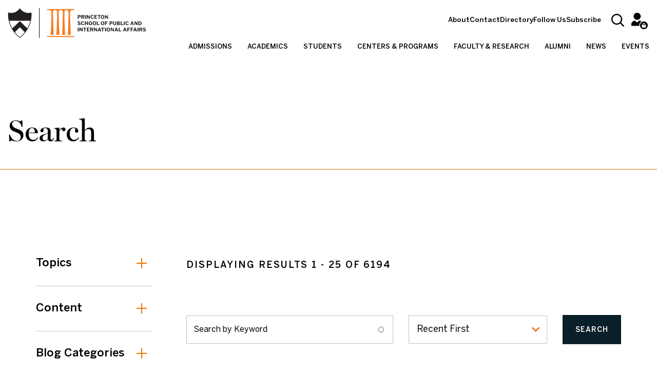

--- FILE ---
content_type: text/html; charset=UTF-8
request_url: https://spia.princeton.edu/search?f%5B0%5D=content%3AResearch%20Briefs&f%5B1%5D=content%3Aevent&f%5B2%5D=date%3A2018&f%5B3%5D=date%3A2019&f%5B4%5D=date%3A2022&f%5B5%5D=topics%3A2421&f%5B6%5D=topics%3A2431&f%5B7%5D=topics%3A2436&f%5B8%5D=topics%3A2441&f%5B9%5D=topics%3A2491
body_size: 30264
content:
<!DOCTYPE html>
<html lang="en" dir="ltr" prefix="content: http://purl.org/rss/1.0/modules/content/  dc: http://purl.org/dc/terms/  foaf: http://xmlns.com/foaf/0.1/  og: http://ogp.me/ns#  rdfs: http://www.w3.org/2000/01/rdf-schema#  schema: http://schema.org/  sioc: http://rdfs.org/sioc/ns#  sioct: http://rdfs.org/sioc/types#  skos: http://www.w3.org/2004/02/skos/core#  xsd: http://www.w3.org/2001/XMLSchema# ">
  <head>
    <meta charset="utf-8" />
<link rel="canonical" href="https://spia.princeton.edu/search" />
<meta name="robots" content="index, follow" />
<meta property="og:site_name" content="Princeton School of Public and International Affairs" />
<meta property="og:type" content="article" />
<meta property="og:url" content="https://spia.princeton.edu/search" />
<meta property="og:title" content="Search | Princeton School of Public and International Affairs" />
<meta name="twitter:card" content="summary_large_image" />
<meta name="twitter:title" content="Search | Princeton School of Public and International Affairs" />
<meta name="twitter:site" content="@WilsonSchool" />
<link rel="image_src" href="https://spia.princeton.edu/sites/default/files/2024-12/spia-default-logo.jpg" />
<meta name="og:image" content="https://spia.princeton.edu/sites/default/files/2024-12/spia-default-logo.jpg" />
<meta name="twitter:image" content="https://spia.princeton.edu/sites/default/files/2024-12/spia-default-logo.jpg" />
<meta name="MobileOptimized" content="width" />
<meta name="HandheldFriendly" content="true" />
<meta name="viewport" content="width=device-width, initial-scale=1.0" />
<link rel="preload" href="/themes/custom/wws_glider/fonts/miller_display_regular-webfont.woff2" as="font" type="font/woff2" crossorigin />
<link rel="preload" href="/themes/custom/wws_glider/fonts/benton-sans-regular.woff2" as="font" type="font/woff2" crossorigin />
<link rel="preload" href="/themes/custom/wws_glider/fonts/benton-sans-medium.woff2" as="font" type="font/woff2" crossorigin />
<link rel="icon" href="/themes/custom/wws_glider/192x192.png" type="image/png" />

    <title>Search | Princeton School of Public and International Affairs</title>
    <link rel="preconnect" href="https://cdnjs.cloudflare.com">
    <link rel="preconnect" href="https://www.googletagmanager.com">
    <link rel="preload" href="/themes/custom/wws_glider/images/Princeton-SPIA_CMYK.svg" as="image" type="image/svg+xml">
    <link rel="stylesheet" media="all" href="/sites/default/files/css/css_5uZzZvCvBRrzjWb9nhLLcQhFrxaZgw8ousJvb-Qyw4Q.css?delta=0&amp;language=en&amp;theme=wws_glider&amp;include=[base64]" />
<link rel="stylesheet" media="all" href="/sites/default/files/css/css_Cwtbq78IsHBy40TyodswJINLHsXEoXxu1VnpGrQjnbk.css?delta=1&amp;language=en&amp;theme=wws_glider&amp;include=[base64]" />
<link rel="stylesheet" media="all" href="https://cdnjs.cloudflare.com/ajax/libs/font-awesome/6.6.0/css/fontawesome.min.css" />
<link rel="stylesheet" media="all" href="https://cdnjs.cloudflare.com/ajax/libs/font-awesome/6.6.0/css/brands.min.css" />
<link rel="stylesheet" media="all" href="/sites/default/files/css/css_iT5f0vLrvF0Gg-3uo26pYwivbVBQAbmXbpRxU_7d2s4.css?delta=4&amp;language=en&amp;theme=wws_glider&amp;include=[base64]" />

    <script type="application/json" data-drupal-selector="drupal-settings-json">{"path":{"baseUrl":"\/","pathPrefix":"","currentPath":"node\/22496","currentPathIsAdmin":false,"isFront":false,"currentLanguage":"en","currentQuery":{"f":["content:Research Briefs","content:event","date:2018","date:2019","date:2022","topics:2421","topics:2431","topics:2436","topics:2441","topics:2491"]}},"pluralDelimiter":"\u0003","suppressDeprecationErrors":true,"gtag":{"tagId":"","consentMode":false,"otherIds":[],"events":[],"additionalConfigInfo":[]},"ajaxPageState":{"libraries":"[base64]","theme":"wws_glider","theme_token":null},"ajaxTrustedUrl":{"\/search":true,"form_action_p_pvdeGsVG5zNF_XLGPTvYSKCf43t8qZYSwcfZl2uzM":true,"\/directory":true},"gtm":{"tagId":null,"settings":{"data_layer":"dataLayer","include_classes":false,"allowlist_classes":"google\nnonGooglePixels\nnonGoogleScripts\nnonGoogleIframes","blocklist_classes":"customScripts\ncustomPixels","include_environment":true,"environment_id":"env-3","environment_token":"pYpls-OV39E_bm2UD1NFVA"},"tagIds":["GTM-T8QFLDV"]},"search_api_autocomplete":{"acquia_search":{"selector":"input[value=\u0027Search\u0027]","auto_submit":true}},"facets":{"softLimit":{"acquia_search_publication_date":10,"acquia_search_blog_categories":5,"acquia_search_topics":10},"softLimitSettings":{"acquia_search_publication_date":{"showLessLabel":"Show less","showMoreLabel":"Show more"},"acquia_search_blog_categories":{"showLessLabel":"Show less","showMoreLabel":"Show more"},"acquia_search_topics":{"showLessLabel":"Show less","showMoreLabel":"Show more"}}},"user":{"uid":0,"permissionsHash":"8a5b30b1e20e35fde6ebba6332cbc65ccc5a94fbd7b6c75d80700f33a4ba86ef"}}</script>
<script src="/sites/default/files/js/js_PFtm_wf9CHUKZTmeaZ0OTBZShpLXXCA3Yx6STLbi684.js?scope=header&amp;delta=0&amp;language=en&amp;theme=wws_glider&amp;include=eJx1i1EOgzAMQy9U6JGq0JrQLSyoCQNuv2mIj03aj6Vn-w1wR0vYFzWUNFZ5o0XGA40kjJThFktbF5L-pD5PyPdB926rheHXyXT0TupcPbAqC5ITR37HL_d0o_27nIOBWp4SLTXR6pp1XgSO-KcP22aJpRa0yKIDSTI_BPYZTuly9YkmdLwAqThcwQ"></script>
<script src="/modules/contrib/google_tag/js/gtag.js?t97gy5"></script>
<script src="/modules/contrib/google_tag/js/gtm.js?t97gy5"></script>

  </head>
  <body class="body-sidebars-none alias--search nodetype--landing logged-out path--search path-node page-node-type-landing">
        <a href="#main" role="navigation" aria-label="Skip to main content navigation" class="visually-hidden-focusable skip-link">
      Skip to main content
    </a>
    <noscript><iframe src="https://www.googletagmanager.com/ns.html?id=GTM-T8QFLDV&gtm_auth=pYpls-OV39E_bm2UD1NFVA&gtm_preview=env-3&gtm_cookies_win=x"
                  height="0" width="0" style="display:none;visibility:hidden"></iframe></noscript>

      <div class="dialog-off-canvas-main-canvas" data-off-canvas-main-canvas>
    
  <header id="header" class="no-hero-image header-default">
  <div id="navbar" class="navbar">
    <div class="navbar-container container">
      <div class="row align-items-baseline">
        <div class="col-12 header__branding">
            <div class="region region-header-branding">
    <div id="block-wws-glider-branding" class="block block-system block-system-branding-block">
  
    
        <a href="/" rel="home" class="site-logo">
      <h1>
        <img loading="eager" class="logo-default" src="/themes/custom/wws_glider/images/Princeton-SPIA_CMYK.svg" alt="Princeton School of Public and International Affairs" />
        <img loading="lazy" class="d-none logo-light" src="/themes/custom/wws_glider/images/Princeton-SPIA_White.svg" alt="Princeton School of Public and International Affairs" />
      </h1>
    </a>
      </div>
<nav role="navigation" aria-labelledby="block-wws-glider-utilitymenu-menu" id="block-wws-glider-utilitymenu" class="block block-menu navigation menu--utility-menu">
            
  <h2 class="block-title visually-hidden" id="block-wws-glider-utilitymenu-menu">Utility menu</h2>
  

        
        <ul class="menu navbar-nav mx-0">
                  <li class="menu-item nav-item">
                          <a href="/about" class="nav-link" data-drupal-link-system-path="node/21627">About</a>
                      </li>
                <li class="menu-item nav-item">
                          <a href="/contact-us" class="nav-link" data-drupal-link-system-path="node/22011">Contact</a>
                      </li>
                <li class="menu-item nav-item">
                          <a href="/directory" class="nav-link" data-drupal-link-system-path="node/22016">Directory</a>
                      </li>
                <li class="menu-item nav-item">
                          <a href="/follow-us" class="nav-link" data-drupal-link-system-path="node/96056">Follow Us</a>
                      </li>
                <li class="menu-item nav-item">
                          <a href="https://princeton.us19.list-manage.com/subscribe?u=f1939d9955db7adcfe89dfbfb&amp;id=2632858dca" class="nav-link">Subscribe</a>
                      </li>
      </ul>
    


  </nav>
<div id="block-searchoverlay" class="block block-wws-search block-wws-search-overlay">
  
    
      <div class="wws-search">
    <button class="wws-search-trigger" aria-label="Search"></button>
    <div class="wws-search-overlay">
      <button class="wws-search-close" aria-label="Close search menu"></button>
      <div class="wws-search-tabs swiper-container">
          <div class="swiper-wrapper">
                          <button class="wws-search-tab swiper-slide col tab-all" data-href="all">All</button>
                          <button class="wws-search-tab swiper-slide col tab-people" data-href="people">People</button>
                          <button class="wws-search-tab swiper-slide col tab-topics" data-href="topics">Topics</button>
                          <button class="wws-search-tab swiper-slide col tab-news" data-href="news">News</button>
                          <button class="wws-search-tab swiper-slide col tab-events" data-href="events">Events</button>
                      </div>
      </div>
      <div class="wws-search-tabs-content">
                          <div class="wws-search-form form-all" id="all">
            <form class="views-exposed-form bef-exposed-form" data-drupal-selector="views-exposed-form-acquia-search-page" action="/search" method="get" id="views-exposed-form-acquia-search-page" accept-charset="UTF-8">
  <div class="form--inline clearfix">
  <div class="js-form-item form-item js-form-type-search-api-autocomplete form-type-search-api-autocomplete js-form-item-search form-item-search">
      <label for="edit-search--3">Search by Keyword</label>
        <input placeholder="Search by keyword" data-drupal-selector="edit-search" data-search-api-autocomplete-search="acquia_search" class="form-autocomplete form-text form-control" data-autocomplete-path="/search_api_autocomplete/acquia_search?display=page&amp;&amp;filter=search" type="text" id="edit-search--3" name="search" value="" size="30" maxlength="128" />

        </div>
<div class="js-form-item form-item js-form-type-select form-type-select js-form-item-sort-bef-combine form-item-sort-bef-combine">
      <label for="edit-sort-bef-combine--3">Sort by</label>
        <select data-drupal-selector="edit-sort-bef-combine" id="edit-sort-bef-combine--3" name="sort_bef_combine" class="form-select"><option value="search_api_relevance_DESC">Best Match</option><option value="publication_date_DESC" selected="selected">Recent First</option><option value="publication_date_ASC">Old First</option><option value="title_ASC">A to Z</option><option value="title_DESC">Z to A</option></select>

        </div>
<div data-drupal-selector="edit-actions" class="form-actions js-form-wrapper form-wrapper" id="edit-actions--3"><input data-drupal-selector="edit-submit-acquia-search-3" type="submit" id="edit-submit-acquia-search--3" value="Search" class="button js-form-submit form-submit btn btn-primary" />
</div>

</div>

</form>
<button class="hide-form-button" aria-label="Show/hide search bar">
  <span>Show/hide search bar</span>
</button>

                      <div class="popular-links">
            <div class="popular-links__header">
              Popular searches
            </div>
            <div class="row">
                              <div class="col-12 col-sm-6 col-md-4 col-lg-3 popular-links__column">
                  <a href="/graduate-admissions " class="popular-links__item"> Graduate Admissions</a>
                </div>
                              <div class="col-12 col-sm-6 col-md-4 col-lg-3 popular-links__column">
                  <a href="/graduate-programs " class="popular-links__item"> Graduate Programs</a>
                </div>
                              <div class="col-12 col-sm-6 col-md-4 col-lg-3 popular-links__column">
                  <a href="/undergraduate-program " class="popular-links__item"> Undergraduate Program</a>
                </div>
                              <div class="col-12 col-sm-6 col-md-4 col-lg-3 popular-links__column">
                  <a href="/about " class="popular-links__item"> About Princeton SPIA</a>
                </div>
                              <div class="col-12 col-sm-6 col-md-4 col-lg-3 popular-links__column">
                  <a href="/research-faculty-centers/centers-programs " class="popular-links__item"> Centers &amp; Programs</a>
                </div>
                              <div class="col-12 col-sm-6 col-md-4 col-lg-3 popular-links__column">
                  <a href="/our-commitments-priorities/diversity-equity-inclusion " class="popular-links__item"> Diversity &amp; Inclusion</a>
                </div>
                              <div class="col-12 col-sm-6 col-md-4 col-lg-3 popular-links__column">
                  <a href="/our-commitments-priorities/research-priorities " class="popular-links__item"> Research Priorities</a>
                </div>
                              <div class="col-12 col-sm-6 col-md-4 col-lg-3 popular-links__column">
                  <a href="/graduate-programs/alumni-relations " class="popular-links__item"> Alumni Relations</a>
                </div>
                          </div>
          </div>
        
          </div>
                  <div class="wws-search-form form-people" id="people">
            <form class="views-exposed-form bef-exposed-form" data-drupal-selector="views-exposed-form-directory-directory-page" action="/directory" method="get" id="views-exposed-form-directory-directory-page" accept-charset="UTF-8">
  <div class="form--inline clearfix">
  <div class="js-form-item form-item js-form-type-search-api-autocomplete form-type-search-api-autocomplete js-form-item-search form-item-search">
      <label for="edit-search--4">Search by Keywords</label>
        <input placeholder="Search by keyword" data-drupal-selector="edit-search" type="text" id="edit-search--4" name="search" value="" size="30" maxlength="128" class="form-text form-control" />

        </div>
<a href="/directory/advanced">Advanced Search</a><div data-drupal-selector="edit-actions" class="form-actions js-form-wrapper form-wrapper" id="edit-actions--4"><input data-drupal-selector="edit-submit-directory" type="submit" id="edit-submit-directory" value="Search" class="button js-form-submit form-submit btn btn-primary" />
</div>

</div>

</form>
<button class="hide-form-button" aria-label="Show/hide search bar">
  <span>Show/hide search bar</span>
</button>

                      <div class="popular-links">
            <div class="popular-links__header">
              Popular searches
            </div>
            <div class="row">
                              <div class="col-12 col-sm-6 col-md-4 col-lg-3 popular-links__column">
                  <a href="/graduate-admissions " class="popular-links__item"> Graduate Admissions</a>
                </div>
                              <div class="col-12 col-sm-6 col-md-4 col-lg-3 popular-links__column">
                  <a href="/graduate-programs " class="popular-links__item"> Graduate Programs</a>
                </div>
                              <div class="col-12 col-sm-6 col-md-4 col-lg-3 popular-links__column">
                  <a href="/undergraduate-program " class="popular-links__item"> Undergraduate Program</a>
                </div>
                              <div class="col-12 col-sm-6 col-md-4 col-lg-3 popular-links__column">
                  <a href="/about " class="popular-links__item"> About Princeton SPIA</a>
                </div>
                              <div class="col-12 col-sm-6 col-md-4 col-lg-3 popular-links__column">
                  <a href="/research-faculty-centers/centers-programs " class="popular-links__item"> Centers &amp; Programs</a>
                </div>
                              <div class="col-12 col-sm-6 col-md-4 col-lg-3 popular-links__column">
                  <a href="/our-commitments-priorities/diversity-equity-inclusion " class="popular-links__item"> Diversity &amp; Inclusion</a>
                </div>
                              <div class="col-12 col-sm-6 col-md-4 col-lg-3 popular-links__column">
                  <a href="/our-commitments-priorities/research-priorities " class="popular-links__item"> Research Priorities</a>
                </div>
                              <div class="col-12 col-sm-6 col-md-4 col-lg-3 popular-links__column">
                  <a href="/graduate-programs/alumni-relations " class="popular-links__item"> Alumni Relations</a>
                </div>
                          </div>
          </div>
        
          </div>
                  <div class="wws-search-form form-topics" id="topics">
            <form class="wws-search-faceted-global-search-topics" data-drupal-selector="wws-search-faceted-global-search-topics" action="/search?f%5B0%5D=content%3AResearch%20Briefs&amp;f%5B1%5D=content%3Aevent&amp;f%5B2%5D=date%3A2018&amp;f%5B3%5D=date%3A2019&amp;f%5B4%5D=date%3A2022&amp;f%5B5%5D=topics%3A2421&amp;f%5B6%5D=topics%3A2431&amp;f%5B7%5D=topics%3A2436&amp;f%5B8%5D=topics%3A2441&amp;f%5B9%5D=topics%3A2491" method="post" id="wws-search-faceted-global-search-topics" accept-charset="UTF-8">
  <div class="js-form-item form-item js-form-type-textfield form-type-textfield js-form-item-search form-item-search">
      <label for="edit-search--5">Search by Keywords</label>
        <input placeholder="Search by Keywords" class="topic-search-input form-text form-control" autocomplete="off" data-drupal-selector="edit-search" type="text" id="edit-search--5" name="search" value="" size="30" maxlength="128" />

        </div>
<input autocomplete="off" data-drupal-selector="form-p2tnhnpbly7u770n4t0rklrsddymdw6dwuedoutb1g" type="hidden" name="form_build_id" value="form-_P2TNHNpBlY7u770n4t0RKLRSDDYMdw6DWueDOutB1g" class="form-control" />
<input data-drupal-selector="edit-wws-search-faceted-global-search-topics" type="hidden" name="form_id" value="wws_search_faceted_global_search_topics" class="form-control" />
<div data-drupal-selector="edit-actions" class="form-actions js-form-wrapper form-wrapper" id="edit-actions--5"><input data-drupal-selector="edit-submit" type="submit" id="edit-submit" name="op" value="Search" class="button js-form-submit form-submit btn btn-primary" />
</div>

</form>
<button class="hide-form-button" aria-label="Show/hide search bar">
  <span>Show/hide search bar</span>
</button>

                      <div class="popular-links">
            <div class="popular-links__header">
              Popular searches
            </div>
            <div class="row">
                              <div class="col-12 col-sm-6 col-md-4 col-lg-3 popular-links__column">
                  <a href="/graduate-admissions " class="popular-links__item"> Graduate Admissions</a>
                </div>
                              <div class="col-12 col-sm-6 col-md-4 col-lg-3 popular-links__column">
                  <a href="/graduate-programs " class="popular-links__item"> Graduate Programs</a>
                </div>
                              <div class="col-12 col-sm-6 col-md-4 col-lg-3 popular-links__column">
                  <a href="/undergraduate-program " class="popular-links__item"> Undergraduate Program</a>
                </div>
                              <div class="col-12 col-sm-6 col-md-4 col-lg-3 popular-links__column">
                  <a href="/about " class="popular-links__item"> About Princeton SPIA</a>
                </div>
                              <div class="col-12 col-sm-6 col-md-4 col-lg-3 popular-links__column">
                  <a href="/research-faculty-centers/centers-programs " class="popular-links__item"> Centers &amp; Programs</a>
                </div>
                              <div class="col-12 col-sm-6 col-md-4 col-lg-3 popular-links__column">
                  <a href="/our-commitments-priorities/diversity-equity-inclusion " class="popular-links__item"> Diversity &amp; Inclusion</a>
                </div>
                              <div class="col-12 col-sm-6 col-md-4 col-lg-3 popular-links__column">
                  <a href="/our-commitments-priorities/research-priorities " class="popular-links__item"> Research Priorities</a>
                </div>
                              <div class="col-12 col-sm-6 col-md-4 col-lg-3 popular-links__column">
                  <a href="/graduate-programs/alumni-relations " class="popular-links__item"> Alumni Relations</a>
                </div>
                          </div>
          </div>
        
          </div>
                  <div class="wws-search-form form-news" id="news">
            <form class="wws-search-faceted-global-search-news" data-drupal-selector="wws-search-faceted-global-search-news" action="/search?f%5B0%5D=content%3AResearch%20Briefs&amp;f%5B1%5D=content%3Aevent&amp;f%5B2%5D=date%3A2018&amp;f%5B3%5D=date%3A2019&amp;f%5B4%5D=date%3A2022&amp;f%5B5%5D=topics%3A2421&amp;f%5B6%5D=topics%3A2431&amp;f%5B7%5D=topics%3A2436&amp;f%5B8%5D=topics%3A2441&amp;f%5B9%5D=topics%3A2491" method="post" id="wws-search-faceted-global-search-news" accept-charset="UTF-8">
  <div class="js-form-item form-item js-form-type-textfield form-type-textfield js-form-item-search form-item-search">
      <label for="edit-search--6">Search by Keywords</label>
        <input placeholder="Search by Keywords" data-drupal-selector="edit-search" type="text" id="edit-search--6" name="search" value="" size="30" maxlength="128" class="form-text form-control" />

        </div>
<input autocomplete="off" data-drupal-selector="form-v04opfgwprckt8tzjzh-1n-upm9abbfgbhk5-u8nuw" type="hidden" name="form_build_id" value="form-v04OpFGWpRCkt8tZJZH_1n-_UpM9AbbfGbHK5_U8NUw" class="form-control" />
<input data-drupal-selector="edit-wws-search-faceted-global-search-news" type="hidden" name="form_id" value="wws_search_faceted_global_search_news" class="form-control" />
<div data-drupal-selector="edit-actions" class="form-actions js-form-wrapper form-wrapper" id="edit-actions--6"><input data-drupal-selector="edit-submit" type="submit" id="edit-submit--2" name="op" value="Search" class="button js-form-submit form-submit btn btn-primary" />
</div>

</form>
<button class="hide-form-button" aria-label="Show/hide search bar">
  <span>Show/hide search bar</span>
</button>

                      <div class="popular-links">
            <div class="popular-links__header">
              Popular searches
            </div>
            <div class="row">
                              <div class="col-12 col-sm-6 col-md-4 col-lg-3 popular-links__column">
                  <a href="/graduate-admissions " class="popular-links__item"> Graduate Admissions</a>
                </div>
                              <div class="col-12 col-sm-6 col-md-4 col-lg-3 popular-links__column">
                  <a href="/graduate-programs " class="popular-links__item"> Graduate Programs</a>
                </div>
                              <div class="col-12 col-sm-6 col-md-4 col-lg-3 popular-links__column">
                  <a href="/undergraduate-program " class="popular-links__item"> Undergraduate Program</a>
                </div>
                              <div class="col-12 col-sm-6 col-md-4 col-lg-3 popular-links__column">
                  <a href="/about " class="popular-links__item"> About Princeton SPIA</a>
                </div>
                              <div class="col-12 col-sm-6 col-md-4 col-lg-3 popular-links__column">
                  <a href="/research-faculty-centers/centers-programs " class="popular-links__item"> Centers &amp; Programs</a>
                </div>
                              <div class="col-12 col-sm-6 col-md-4 col-lg-3 popular-links__column">
                  <a href="/our-commitments-priorities/diversity-equity-inclusion " class="popular-links__item"> Diversity &amp; Inclusion</a>
                </div>
                              <div class="col-12 col-sm-6 col-md-4 col-lg-3 popular-links__column">
                  <a href="/our-commitments-priorities/research-priorities " class="popular-links__item"> Research Priorities</a>
                </div>
                              <div class="col-12 col-sm-6 col-md-4 col-lg-3 popular-links__column">
                  <a href="/graduate-programs/alumni-relations " class="popular-links__item"> Alumni Relations</a>
                </div>
                          </div>
          </div>
        
          </div>
                  <div class="wws-search-form form-events" id="events">
            <form class="wws-search-faceted-global-search-event" data-drupal-selector="wws-search-faceted-global-search-event" action="/search?f%5B0%5D=content%3AResearch%20Briefs&amp;f%5B1%5D=content%3Aevent&amp;f%5B2%5D=date%3A2018&amp;f%5B3%5D=date%3A2019&amp;f%5B4%5D=date%3A2022&amp;f%5B5%5D=topics%3A2421&amp;f%5B6%5D=topics%3A2431&amp;f%5B7%5D=topics%3A2436&amp;f%5B8%5D=topics%3A2441&amp;f%5B9%5D=topics%3A2491" method="post" id="wws-search-faceted-global-search-event" accept-charset="UTF-8">
  <div class="js-form-item form-item js-form-type-textfield form-type-textfield js-form-item-search form-item-search">
      <label for="edit-search--7">Search by Keywords</label>
        <input placeholder="Search by Keywords" data-drupal-selector="edit-search" type="text" id="edit-search--7" name="search" value="" size="30" maxlength="128" class="form-text form-control" />

        </div>
<input autocomplete="off" data-drupal-selector="form-cr-res9w89w-b-o7omo03ple40opbiz6g6f9r59go0" type="hidden" name="form_build_id" value="form-_CR-rES9W89w_B-o7oMo03PLE40oPbiz6G6f9r59gO0" class="form-control" />
<input data-drupal-selector="edit-wws-search-faceted-global-search-event" type="hidden" name="form_id" value="wws_search_faceted_global_search_event" class="form-control" />
<div data-drupal-selector="edit-actions" class="form-actions js-form-wrapper form-wrapper" id="edit-actions--7"><input data-drupal-selector="edit-submit" type="submit" id="edit-submit--3" name="op" value="Search" class="button js-form-submit form-submit btn btn-primary" />
</div>

</form>
<button class="hide-form-button" aria-label="Show/hide search bar">
  <span>Show/hide search bar</span>
</button>

                      <div class="popular-links">
            <div class="popular-links__header">
              Popular searches
            </div>
            <div class="row">
                              <div class="col-12 col-sm-6 col-md-4 col-lg-3 popular-links__column">
                  <a href="/graduate-admissions " class="popular-links__item"> Graduate Admissions</a>
                </div>
                              <div class="col-12 col-sm-6 col-md-4 col-lg-3 popular-links__column">
                  <a href="/graduate-programs " class="popular-links__item"> Graduate Programs</a>
                </div>
                              <div class="col-12 col-sm-6 col-md-4 col-lg-3 popular-links__column">
                  <a href="/undergraduate-program " class="popular-links__item"> Undergraduate Program</a>
                </div>
                              <div class="col-12 col-sm-6 col-md-4 col-lg-3 popular-links__column">
                  <a href="/about " class="popular-links__item"> About Princeton SPIA</a>
                </div>
                              <div class="col-12 col-sm-6 col-md-4 col-lg-3 popular-links__column">
                  <a href="/research-faculty-centers/centers-programs " class="popular-links__item"> Centers &amp; Programs</a>
                </div>
                              <div class="col-12 col-sm-6 col-md-4 col-lg-3 popular-links__column">
                  <a href="/our-commitments-priorities/diversity-equity-inclusion " class="popular-links__item"> Diversity &amp; Inclusion</a>
                </div>
                              <div class="col-12 col-sm-6 col-md-4 col-lg-3 popular-links__column">
                  <a href="/our-commitments-priorities/research-priorities " class="popular-links__item"> Research Priorities</a>
                </div>
                              <div class="col-12 col-sm-6 col-md-4 col-lg-3 popular-links__column">
                  <a href="/graduate-programs/alumni-relations " class="popular-links__item"> Alumni Relations</a>
                </div>
                          </div>
          </div>
        
          </div>
              </div>
    </div>
</div>

  </div>
<nav role="navigation" aria-labelledby="block-wws-glider-account-menu-menu" id="block-wws-glider-account-menu" class="block block-menu navigation menu--account">
            
  <h2 class="block-title visually-hidden" id="block-wws-glider-account-menu-menu">User account menu</h2>
  

        
            <ul class="menu navbar-nav">
                          <li class="menu-item nav-item">
                                <a href="/intranet" class="nav-link" data-drupal-link-system-path="node/22431">Intranet</a>
                            </li>
                      <li class="menu-item nav-item">
                                <a href="/user/login" class="nav-link" data-drupal-link-system-path="user/login">Log in</a>
                            </li>
          </ul>
  


  </nav>

  </div>

        </div>
        <div class="d-none d-sm-none d-md-none d-lg-none d-xl-block col-xl-12 header__menu">
            <div class="region region-header-menu">
    <nav role="navigation" aria-labelledby="block-header-menu" id="block-header" class="block block-menu navigation menu--header">
            
  <h2 class="block-title visually-hidden" id="block-header-menu">Header</h2>
  

        

              <ul class="menu">
                                      <li class="menu-item menu-item--expanded">
            <a href="/graduate-admissions" data-drupal-link-system-path="node/21623">Admissions</a>
                                        <ul class="menu">
        <div class="container">
          <div class="row">
            <div class="col sub-menu-links">
              <div class="row">
                                                                      <li class="menu-item col-3">
                    <a href="/graduate-admissions/master-public-affairs" data-drupal-link-system-path="node/21811">Master in Public Affairs</a>
                                      </li>
                                                                      <li class="menu-item col-3">
                    <a href="https://admission.princeton.edu/">Undergraduate</a>
                                      </li>
                                                                      <li class="menu-item col-3">
                    <a href="/graduate-admissions/ppia-junior-summer-institute" data-drupal-link-system-path="node/85046">JSI</a>
                                      </li>
                                                                      <li class="menu-item col-3">
                    <a href="/graduate-admissions/scholars-nations-service-initiative-sinsi" data-drupal-link-system-path="node/85051">SINSI</a>
                                      </li>
                                                                      <li class="menu-item col-3">
                    <a href="/graduate-admissions/master-public-policy" data-drupal-link-system-path="node/21628">Master in Public Policy</a>
                                      </li>
                                                                      <li class="menu-item col-3">
                    <a href="/blog" data-drupal-link-system-path="node/21641">Admissions Blog</a>
                                      </li>
                                                                      <li class="menu-item col-3">
                    <a href="/graduate-admissions/graduate-viewbook" data-drupal-link-system-path="node/22416">Graduate Viewbook</a>
                                      </li>
                                                                      <li class="menu-item col-3">
                    <a href="/graduate-admissions/connect-us" data-drupal-link-system-path="node/21886">Connect With Us</a>
                                      </li>
                                                                      <li class="menu-item col-3">
                    <a href="/graduate-admissions/phd-public-affairs" data-drupal-link-system-path="node/21841">Ph.D. in Public Affairs </a>
                                      </li>
                              </div>
            </div>
                      </div>
        </div>
      </ul>
      
                      </li>
                                      <li class="menu-item menu-item--expanded">
            <a href="/academic-programs" data-drupal-link-system-path="node/88846">Academics</a>
                                        <ul class="menu">
        <div class="container">
          <div class="row">
            <div class="col sub-menu-links">
              <div class="row">
                                                                      <li class="menu-item col-3 menu-item--expanded">
                    <a href="/graduate-programs" data-drupal-link-system-path="node/21624">Graduate Programs</a>
                                                        <ul class="menu">
        <div class="container">
          <div class="row">
            <div class="col sub-menu-links">
              <div class="row">
                                                                      <li class="menu-item col-3">
                    <a href="/graduate-programs/master-public-affairs" data-drupal-link-system-path="node/21661">Master in Public Affairs</a>
                                      </li>
                                                                      <li class="menu-item col-3">
                    <a href="/graduate-programs/master-public-policy" data-drupal-link-system-path="node/21741">Master in Public Policy</a>
                                      </li>
                                                                      <li class="menu-item col-3">
                    <a href="/graduate-programs/phd-public-affairs" data-drupal-link-system-path="node/21666">Ph.D. in Public Affairs</a>
                                      </li>
                                                                      <li class="menu-item col-3">
                    <a href="/graduate-programs/joint-degree-program-social-policy" data-drupal-link-system-path="node/21806">Joint Degree Program In Social Policy</a>
                                      </li>
                                                                      <li class="menu-item col-3">
                    <a href="/graduate-programs/pei-step-fellowship-program">HMEI-STEP Fellowship Program</a>
                                      </li>
                                                                      <li class="menu-item col-3">
                    <a href="/graduate-programs/certificates" data-drupal-link-system-path="node/21786">Certificates</a>
                                      </li>
                                                                      <li class="menu-item col-3">
                    <a href="/graduate-programs/ppia-junior-summer-institute" data-drupal-link-system-path="node/85336">JSI</a>
                                      </li>
                                                                      <li class="menu-item col-3">
                    <a href="/graduate-programs/scholars-nations-service-initiative-sinsi" data-drupal-link-system-path="node/85056">SINSI</a>
                                      </li>
                                                                      <li class="menu-item col-3">
                    <a href="/graduate-programs/beyond-classroom" data-drupal-link-system-path="node/21756">Beyond the Classroom</a>
                                      </li>
                                                                      <li class="menu-item col-3">
                    <a href="/graduate-admissions/community-profiles" data-drupal-link-system-path="node/85516">Community Profiles</a>
                                      </li>
                              </div>
            </div>
                      </div>
        </div>
      </ul>
      
                                      </li>
                                                                      <li class="menu-item col-3 menu-item--expanded">
                    <a href="/undergraduate-program" data-drupal-link-system-path="node/21625">Undergraduate Program</a>
                                                        <ul class="menu">
        <div class="container">
          <div class="row">
            <div class="col sub-menu-links">
              <div class="row">
                                                                      <li class="menu-item col-3">
                    <a href="/undergraduate-program/curriculum-requirements" data-drupal-link-system-path="node/21731">Curriculum &amp; Requirements</a>
                                      </li>
                                                                      <li class="menu-item col-3">
                    <a href="/undergraduate-program/advising" data-drupal-link-system-path="node/22066">Advising</a>
                                      </li>
                                                                      <li class="menu-item col-3">
                    <a href="/undergraduate-program/curriculum-requirements/policy-task-forces" data-drupal-link-system-path="node/21971">Policy Task Forces</a>
                                      </li>
                                                                      <li class="menu-item col-3">
                    <a href="/undergraduate-program/curriculum-requirements/policy-research-seminars" data-drupal-link-system-path="node/21976">Policy Research Seminars</a>
                                      </li>
                                                                      <li class="menu-item col-3">
                    <a href="/undergraduate-program/international-programs" data-drupal-link-system-path="node/21981">Study Abroad Programs</a>
                                      </li>
                                                                      <li class="menu-item col-3">
                    <a href="/undergraduate-program/certificates" data-drupal-link-system-path="node/66351">Minors and Certificates</a>
                                      </li>
                                                                      <li class="menu-item col-3">
                    <a href="/undergraduate-program/public-service-internships-careers" data-drupal-link-system-path="node/21991">Public Service Internships &amp; Careers</a>
                                      </li>
                                                                      <li class="menu-item col-3">
                    <a href="/undergraduate-program/honors" data-drupal-link-system-path="node/66361">Honors Class</a>
                                      </li>
                                                                      <li class="menu-item col-3">
                    <a href="/graduate-admissions/community-profiles" data-drupal-link-system-path="node/85516">Community Profiles</a>
                                      </li>
                                                                      <li class="menu-item col-3">
                    <a href="/academics/undergraduate-program/princeton-policy-advocacy-clinic" data-drupal-link-system-path="node/91551">Princeton Policy Advocacy Clinic</a>
                                      </li>
                              </div>
            </div>
                      </div>
        </div>
      </ul>
      
                                      </li>
                              </div>
            </div>
                      </div>
        </div>
      </ul>
      
                      </li>
                                      <li class="menu-item menu-item--expanded">
            <a href="/students" data-drupal-link-system-path="node/96081">Students</a>
                                        <ul class="menu">
        <div class="container">
          <div class="row">
            <div class="col sub-menu-links">
              <div class="row">
                                                                      <li class="menu-item col-3">
                    <a href="/about/diversity-equity-inclusion">Diversity &amp; Inclusion</a>
                                      </li>
                                                                      <li class="menu-item col-3">
                    <a href="/graduate-programs/career-development" data-drupal-link-system-path="node/21736">Career Development</a>
                                      </li>
                                                                      <li class="menu-item col-3">
                    <a href="/undergraduate-program/student-life" data-drupal-link-system-path="node/66356">Student Life</a>
                                      </li>
                                                                      <li class="menu-item col-3">
                    <a href="/our-students" data-drupal-link-system-path="node/86891">Policy Profiles</a>
                                      </li>
                                                                      <li class="menu-item col-3">
                    <a href="/graduate-programs/master-public-affairs/current-students" data-drupal-link-system-path="node/21726">Current MPA Students</a>
                                      </li>
                                                                      <li class="menu-item col-3">
                    <a href="/graduate-programs/master-public-policy/current-students" data-drupal-link-system-path="node/21961">Current MPP Students</a>
                                      </li>
                                                                      <li class="menu-item col-3">
                    <a href="/meeting-moment" data-drupal-link-system-path="node/97106">Meeting the Moment</a>
                                      </li>
                              </div>
            </div>
                      </div>
        </div>
      </ul>
      
                      </li>
                                      <li class="menu-item menu-item--expanded">
            <a href="/faculty-research/centers-programs" data-drupal-link-system-path="node/21921">Centers &amp; Programs</a>
                                        <ul class="menu">
        <div class="container">
          <div class="row">
            <div class="col sub-menu-links">
              <div class="row">
                                                                      <li class="menu-item col-3">
                    <a href="/spia-afghanistan-policy-lab" data-drupal-link-system-path="node/89766">Afghanistan Policy Lab</a>
                                      </li>
                                                                      <li class="menu-item col-3">
                    <a href="https://crcw.princeton.edu/">Bendheim-Thoman Center for Research on Child and Family Wellbeing</a>
                                      </li>
                                                                      <li class="menu-item col-3">
                    <a href="https://chw.princeton.edu/">Center for Health and Wellbeing</a>
                                      </li>
                                                                      <li class="menu-item col-3">
                    <a href="https://citp.princeton.edu/">Center for Information Technology Policy</a>
                                      </li>
                                                                      <li class="menu-item col-3">
                    <a href="https://ciss.princeton.edu/">Center for International Security Studies</a>
                                      </li>
                                                                      <li class="menu-item col-3">
                    <a href="https://cpree.princeton.edu/">Center for Policy Research on Energy and the Environment</a>
                                      </li>
                                                                      <li class="menu-item col-3">
                    <a href="https://csdp.princeton.edu/">Center for the Study of Democratic Politics</a>
                                      </li>
                                                                      <li class="menu-item col-3">
                    <a href="https://criminaljustice.spia.princeton.edu/">Criminal Justice @ SPIA</a>
                                      </li>
                                                                      <li class="menu-item col-3">
                    <a href="https://ers.princeton.edu/">Education Research Section</a>
                                      </li>
                                                                      <li class="menu-item col-3">
                    <a href="https://esoc.princeton.edu/">Empirical Studies of Conflict</a>
                                      </li>
                                                                      <li class="menu-item col-3">
                    <a href="https://analytics.princeton.edu/">Initiative for Data Exploration and Analytics</a>
                                      </li>
                                                                      <li class="menu-item col-3">
                    <a href="https://successfulsocieties.princeton.edu/">Innovations for Successful Societies</a>
                                      </li>
                                                                      <li class="menu-item col-3">
                    <a href="https://jrc.princeton.edu/">Julis-Rabinowitz Center for Public Policy &amp; Finance</a>
                                      </li>
                                                                      <li class="menu-item col-3">
                    <a href="https://behavioralpolicy.princeton.edu/">Kahneman-Treisman Center for Behavioral Science and Public Policy</a>
                                      </li>
                                                                      <li class="menu-item col-3">
                    <a href="https://law.princeton.edu/">Law@Princeton</a>
                                      </li>
                                                                      <li class="menu-item col-3">
                    <a href="https://lisd.princeton.edu/">Liechtenstein Institute on Self-Determination</a>
                                      </li>
                                                                      <li class="menu-item col-3">
                    <a href="https://niehaus.princeton.edu/">Niehaus Center for Globalization and Governance</a>
                                      </li>
                                                                      <li class="menu-item col-3">
                    <a href="https://opr.princeton.edu/">Office of Population Research</a>
                                      </li>
                                                                      <li class="menu-item col-3">
                    <a href="https://psrc.princeton.edu/">Princeton Survey Research Center</a>
                                      </li>
                                                                      <li class="menu-item col-3">
                    <a href="https://sgs.princeton.edu/">Program on Science and Global Security</a>
                                      </li>
                                                                      <li class="menu-item col-3">
                    <a href="https://rpde.princeton.edu/">Research Program in Development Economics</a>
                                      </li>
                                                                      <li class="menu-item col-3">
                    <a href="https://rppe.princeton.edu/">Research Program in Political Economy</a>
                                      </li>
                                                                      <li class="menu-item col-3">
                    <a href="/spia-dc.princeton.edu" data-drupal-link-system-path="node/90401">SPIA in D.C.</a>
                                      </li>
                                                                      <li class="menu-item col-3">
                    <a href="/commitments-priorities/spia-nj" data-drupal-link-system-path="node/88231">SPIA in N.J.</a>
                                      </li>
                              </div>
            </div>
                      </div>
        </div>
      </ul>
      
                      </li>
                                      <li class="menu-item menu-item--expanded">
            <a href="/faculty-research" data-drupal-link-system-path="node/21626">Faculty &amp; Research</a>
                                        <ul class="menu">
        <div class="container">
          <div class="row">
            <div class="col sub-menu-links">
              <div class="row">
                                                                      <li class="menu-item col-3">
                    <a href="/faculty-research/research-topics" data-drupal-link-system-path="node/21906">Research Topics</a>
                                      </li>
                                                                      <li class="menu-item col-3">
                    <a href="/research-faculty-centers/research-briefs" data-drupal-link-system-path="node/21911">Research Briefs</a>
                                      </li>
                                                                      <li class="menu-item col-3">
                    <a href="/research-faculty-centers/faculty-directory" data-drupal-link-system-path="node/21916">Faculty Directory</a>
                                      </li>
                                                                      <li class="menu-item col-3">
                    <a href="/research-faculty-centers/campus-libraries" data-drupal-link-system-path="node/21926">Campus Libraries</a>
                                      </li>
                                                                      <li class="menu-item col-3">
                    <a href="/faculty-research/faculty-awards" data-drupal-link-system-path="node/90291">Faculty Awards</a>
                                      </li>
                                                                      <li class="menu-item col-3">
                    <a href="/faculty-research/faculty-books" data-drupal-link-system-path="node/88851">Faculty Books</a>
                                      </li>
                              </div>
            </div>
                      </div>
        </div>
      </ul>
      
                      </li>
                                      <li class="menu-item">
            <a href="/alumni" data-drupal-link-system-path="node/22031">Alumni</a>
                      </li>
                                      <li class="menu-item menu-item--expanded">
            <a href="/news" data-drupal-link-system-path="node/22006">News</a>
                                        <ul class="menu">
        <div class="container">
          <div class="row">
            <div class="col sub-menu-links">
              <div class="row">
                                                                      <li class="menu-item col-3">
                    <a href="/news-events/newsroom" data-drupal-link-system-path="node/21996">Newsroom</a>
                                      </li>
                                                                      <li class="menu-item col-3">
                    <a href="/news/media" data-drupal-link-system-path="node/22021">For the Media</a>
                                      </li>
                              </div>
            </div>
                      </div>
        </div>
      </ul>
      
                      </li>
                                      <li class="menu-item menu-item--expanded">
            <a href="/events" data-drupal-link-system-path="node/21651">Events</a>
                                        <ul class="menu">
        <div class="container">
          <div class="row">
            <div class="col sub-menu-links">
              <div class="row">
                                                                      <li class="menu-item col-3">
                    <a href="/events" data-drupal-link-system-path="node/21651">Upcoming Events</a>
                                      </li>
                                                                      <li class="menu-item col-3">
                    <a href="/graduate-programs/beyond-classroom/deans-leadership-series" data-drupal-link-system-path="node/21771">Dean&#039;s Leadership Series</a>
                                      </li>
                              </div>
            </div>
                      </div>
        </div>
      </ul>
      
                      </li>
              </ul>
      



  </nav>

  </div>

        </div>
        <button class="d-inline-block d-sm-inline-block d-md-inline-block d-lg-inline-block d-xl-none mobile-menu-button" data-bs-toggle="modal" data-bs-target="#mobile-menu">
          <img loading="eager" src="/themes/custom/wws_glider/images/icon-hamburger.svg" alt="mobile menu button">
        </button>
      </div>
    </div>
  </div>
  </header>


<!-- ______________________ Pre content _______________________ -->
  <div class="clearfix pre-content" role="region" aria-label="pre-content" id="pre-content">
    <div class="cog--mq mq-precontent">
        <div class="region region-pre-content">
    <div data-drupal-messages-fallback class="hidden"></div>

  </div>

    </div>
  </div>

<!-- ______________________ MAIN _______________________ -->

<main class="clearfix" id="main">
  <div class="cog--mq mq-main">

        <!-- /sidebar-first -->

    <section id="content">

      
      <div id="content-area">
          <div class="region region-content">
    




<section  id="block-wws-glider-content" class="block block-system block-system-main-block section section--system">
  
    
    
      
<article about="/search" class="node node--type-landing node--view-mode-full">

  
    

  
  <div class="node__content">
    




<section  class="page-title page-title--default no-pre-title no-post-title no-summary container section section--default" id="pt--search">
  
    
  <h1 class="title" id="heading">Search</h1>

  
  

  </section>





<section  class="two-column-layout two-column-layout--default sticky container section section--default">
  
    <div class="row">
    <div class="two-column-layout__left">





<section  class="block-facets-ajax js-facet-block-id-facetsblock block block-facets-block section section--views" id="block-facetsblock">
  
    <div class="container">
    
        
              <div class="facet-block">
          <button class="facet-block__title collapsed" type="button" data-bs-toggle="collapse" data-bs-target="#collapse__95799" aria-expanded="true" aria-controls="collapse__95799">
        <div class="title">Topics</div>
        <div class="icon">
          <div class="horizontal"></div>
          <div class="vertical"></div>
        </div>
      </button>
        <div id="collapse__95799" class="facet-block__content collapse">
      <div class="facets-list-view facets-widget-checkbox">
      <ul data-drupal-facet-id="acquia_search_topics" data-drupal-facet-alias="acquia_search_topics" class="facet-inactive js-facets-checkbox-links item-list__checkbox""><li class="facet-item"><a href="/search?f%5B0%5D=acquia_search_topics%3A2431" rel="nofollow" data-drupal-facet-item-id="acquia-search-topics-2431" data-drupal-facet-item-value="2431" data-drupal-facet-item-count="281"><span class="facet-item__value">Climate Change, Environment, Energy</span>
<span class="checkmark"></span></a></li><li class="facet-item"><a href="/search?f%5B0%5D=acquia_search_topics%3A2421" rel="nofollow" data-drupal-facet-item-id="acquia-search-topics-2421" data-drupal-facet-item-value="2421" data-drupal-facet-item-count="99"><span class="facet-item__value">Demography, Immigration</span>
<span class="checkmark"></span></a></li><li class="facet-item"><a href="/search?f%5B0%5D=acquia_search_topics%3A2426" rel="nofollow" data-drupal-facet-item-id="acquia-search-topics-2426" data-drupal-facet-item-value="2426" data-drupal-facet-item-count="108"><span class="facet-item__value">Education, Labor</span>
<span class="checkmark"></span></a></li><li class="facet-item"><a href="/search?f%5B0%5D=acquia_search_topics%3A2436" rel="nofollow" data-drupal-facet-item-id="acquia-search-topics-2436" data-drupal-facet-item-value="2436" data-drupal-facet-item-count="134"><span class="facet-item__value">Families, Children</span>
<span class="checkmark"></span></a></li><li class="facet-item"><a href="/search?f%5B0%5D=acquia_search_topics%3A2441" rel="nofollow" data-drupal-facet-item-id="acquia-search-topics-2441" data-drupal-facet-item-value="2441" data-drupal-facet-item-count="168"><span class="facet-item__value">Finance, Fiscal and Monetary Policy</span>
<span class="checkmark"></span></a></li><li class="facet-item"><a href="/search?f%5B0%5D=acquia_search_topics%3A2446" rel="nofollow" data-drupal-facet-item-id="acquia-search-topics-2446" data-drupal-facet-item-value="2446" data-drupal-facet-item-count="158"><span class="facet-item__value">Globalization, Foreign Policy, Trade</span>
<span class="checkmark"></span></a></li><li class="facet-item"><a href="/search?f%5B0%5D=acquia_search_topics%3A2451" rel="nofollow" data-drupal-facet-item-id="acquia-search-topics-2451" data-drupal-facet-item-value="2451" data-drupal-facet-item-count="243"><span class="facet-item__value">Health</span>
<span class="checkmark"></span></a></li><li class="facet-item"><a href="/search?f%5B0%5D=acquia_search_topics%3A2456" rel="nofollow" data-drupal-facet-item-id="acquia-search-topics-2456" data-drupal-facet-item-value="2456" data-drupal-facet-item-count="95"><span class="facet-item__value">Housing, Communities, Neighborhoods</span>
<span class="checkmark"></span></a></li><li class="facet-item"><a href="/search?f%5B0%5D=acquia_search_topics%3A2461" rel="nofollow" data-drupal-facet-item-id="acquia-search-topics-2461" data-drupal-facet-item-value="2461" data-drupal-facet-item-count="99"><span class="facet-item__value">International Development</span>
<span class="checkmark"></span></a></li><li class="facet-item"><a href="/search?f%5B0%5D=acquia_search_topics%3A2466" rel="nofollow" data-drupal-facet-item-id="acquia-search-topics-2466" data-drupal-facet-item-value="2466" data-drupal-facet-item-count="220"><span class="facet-item__value">Law, Justice, Human Rights</span>
<span class="checkmark"></span></a></li><li class="facet-item"><a href="/search?f%5B0%5D=acquia_search_topics%3A2721" rel="nofollow" data-drupal-facet-item-id="acquia-search-topics-2721" data-drupal-facet-item-value="2721" data-drupal-facet-item-count="67"><span class="facet-item__value">Migration, Refugees</span>
<span class="checkmark"></span></a></li><li class="facet-item"><a href="/search?f%5B0%5D=acquia_search_topics%3A2476" rel="nofollow" data-drupal-facet-item-id="acquia-search-topics-2476" data-drupal-facet-item-value="2476" data-drupal-facet-item-count="136"><span class="facet-item__value">National Security, Intelligence, Defense</span>
<span class="checkmark"></span></a></li><li class="facet-item"><a href="/search?f%5B0%5D=acquia_search_topics%3A2481" rel="nofollow" data-drupal-facet-item-id="acquia-search-topics-2481" data-drupal-facet-item-value="2481" data-drupal-facet-item-count="529"><span class="facet-item__value">Politics</span>
<span class="checkmark"></span></a></li><li class="facet-item"><a href="/search?f%5B0%5D=acquia_search_topics%3A2486" rel="nofollow" data-drupal-facet-item-id="acquia-search-topics-2486" data-drupal-facet-item-value="2486" data-drupal-facet-item-count="151"><span class="facet-item__value">Poverty, Inequality, Opportunity</span>
<span class="checkmark"></span></a></li><li class="facet-item"><a href="/search?f%5B0%5D=acquia_search_topics%3A2491" rel="nofollow" data-drupal-facet-item-id="acquia-search-topics-2491" data-drupal-facet-item-value="2491" data-drupal-facet-item-count="140"><span class="facet-item__value">Race, Gender, Identity</span>
<span class="checkmark"></span></a></li><li class="facet-item"><a href="/search?f%5B0%5D=acquia_search_topics%3A2496" rel="nofollow" data-drupal-facet-item-id="acquia-search-topics-2496" data-drupal-facet-item-value="2496" data-drupal-facet-item-count="345"><span class="facet-item__value">Science, Technology, Innovation</span>
<span class="checkmark"></span></a></li><li class="facet-item"><a href="/search?f%5B0%5D=acquia_search_topics%3A2501" rel="nofollow" data-drupal-facet-item-id="acquia-search-topics-2501" data-drupal-facet-item-value="2501" data-drupal-facet-item-count="103"><span class="facet-item__value">Social and Behavioral Psychology</span>
<span class="checkmark"></span></a></li></ul>
</div>

    </div>
  </div>
    <div class="facet-block">
          <button class="facet-block__title collapsed" type="button" data-bs-toggle="collapse" data-bs-target="#collapse__76238" aria-expanded="true" aria-controls="collapse__76238">
        <div class="title">Content</div>
        <div class="icon">
          <div class="horizontal"></div>
          <div class="vertical"></div>
        </div>
      </button>
        <div id="collapse__76238" class="facet-block__content collapse">
      <div class="facets-list-view facets-widget-checkbox">
      <ul data-drupal-facet-id="acquia_search_content_type" data-drupal-facet-alias="acquia_search_content_type" class="facet-inactive js-facets-checkbox-links item-list__checkbox""><li class="facet-item"><a href="/search?f%5B0%5D=acquia_search_content_type%3Ablog" rel="nofollow" data-drupal-facet-item-id="acquia-search-content-type-blog" data-drupal-facet-item-value="blog" data-drupal-facet-item-count="528"><span class="facet-item__value">Blog</span>
<span class="checkmark"></span></a></li><li class="facet-item"><a href="/search?f%5B0%5D=acquia_search_content_type%3Aevent" rel="nofollow" data-drupal-facet-item-id="acquia-search-content-type-event" data-drupal-facet-item-value="event" data-drupal-facet-item-count="3477"><span class="facet-item__value">Event</span>
<span class="checkmark"></span></a></li><li class="facet-item"><a href="/search?f%5B0%5D=acquia_search_content_type%3Alanding" rel="nofollow" data-drupal-facet-item-id="acquia-search-content-type-landing" data-drupal-facet-item-value="landing" data-drupal-facet-item-count="203"><span class="facet-item__value">Landing page</span>
<span class="checkmark"></span></a></li><li class="facet-item"><a href="/search?f%5B0%5D=acquia_search_content_type%3Anews" rel="nofollow" data-drupal-facet-item-id="acquia-search-content-type-news" data-drupal-facet-item-value="news" data-drupal-facet-item-count="1986"><span class="facet-item__value">News</span>
<span class="checkmark"></span></a></li></ul>
</div>

    </div>
  </div>
    <div class="facet-block">
          <button class="facet-block__title collapsed" type="button" data-bs-toggle="collapse" data-bs-target="#collapse__96552" aria-expanded="true" aria-controls="collapse__96552">
        <div class="title">Blog Categories</div>
        <div class="icon">
          <div class="horizontal"></div>
          <div class="vertical"></div>
        </div>
      </button>
        <div id="collapse__96552" class="facet-block__content collapse">
      <div class="facets-list-view facets-widget-checkbox">
      <ul data-drupal-facet-id="acquia_search_blog_categories" data-drupal-facet-alias="acquia_search_blog_categories" class="facet-inactive js-facets-checkbox-links item-list__checkbox""><li class="facet-item"><a href="/search?f%5B0%5D=acquia_search_blog_categories%3A2526" rel="nofollow" data-drupal-facet-item-id="acquia-search-blog-categories-2526" data-drupal-facet-item-value="2526" data-drupal-facet-item-count="4"><span class="facet-item__value">Academics</span>
<span class="checkmark"></span></a></li><li class="facet-item"><a href="/search?f%5B0%5D=acquia_search_blog_categories%3A2516" rel="nofollow" data-drupal-facet-item-id="acquia-search-blog-categories-2516" data-drupal-facet-item-value="2516" data-drupal-facet-item-count="56"><span class="facet-item__value">Admissions Categories</span>
<span class="checkmark"></span></a></li><li class="facet-item"><a href="/search?f%5B0%5D=acquia_search_blog_categories%3A2391" rel="nofollow" data-drupal-facet-item-id="acquia-search-blog-categories-2391" data-drupal-facet-item-value="2391" data-drupal-facet-item-count="198"><span class="facet-item__value">Campus Life &amp; Community</span>
<span class="checkmark"></span></a></li><li class="facet-item"><a href="/search?f%5B0%5D=acquia_search_blog_categories%3A2531" rel="nofollow" data-drupal-facet-item-id="acquia-search-blog-categories-2531" data-drupal-facet-item-value="2531" data-drupal-facet-item-count="34"><span class="facet-item__value">Community</span>
<span class="checkmark"></span></a></li><li class="facet-item"><a href="/search?f%5B0%5D=acquia_search_blog_categories%3A2521" rel="nofollow" data-drupal-facet-item-id="acquia-search-blog-categories-2521" data-drupal-facet-item-value="2521" data-drupal-facet-item-count="25"><span class="facet-item__value">Dean&#039;s Dialogue Categories</span>
<span class="checkmark"></span></a></li><li class="facet-item"><a href="/search?f%5B0%5D=acquia_search_blog_categories%3A2411" rel="nofollow" data-drupal-facet-item-id="acquia-search-blog-categories-2411" data-drupal-facet-item-value="2411" data-drupal-facet-item-count="46"><span class="facet-item__value">Diversity, Equity, &amp; Inclusion</span>
<span class="checkmark"></span></a></li><li class="facet-item"><a href="/search?f%5B0%5D=acquia_search_blog_categories%3A2406" rel="nofollow" data-drupal-facet-item-id="acquia-search-blog-categories-2406" data-drupal-facet-item-value="2406" data-drupal-facet-item-count="123"><span class="facet-item__value">Fields &amp; Certificates</span>
<span class="checkmark"></span></a></li><li class="facet-item"><a href="/search?f%5B0%5D=acquia_search_blog_categories%3A2541" rel="nofollow" data-drupal-facet-item-id="acquia-search-blog-categories-2541" data-drupal-facet-item-value="2541" data-drupal-facet-item-count="21"><span class="facet-item__value">General News</span>
<span class="checkmark"></span></a></li><li class="facet-item"><a href="/search?f%5B0%5D=acquia_search_blog_categories%3A2401" rel="nofollow" data-drupal-facet-item-id="acquia-search-blog-categories-2401" data-drupal-facet-item-value="2401" data-drupal-facet-item-count="136"><span class="facet-item__value">Students &amp; Alumni</span>
<span class="checkmark"></span></a></li><li class="facet-item"><a href="/search?f%5B0%5D=acquia_search_blog_categories%3A2396" rel="nofollow" data-drupal-facet-item-id="acquia-search-blog-categories-2396" data-drupal-facet-item-value="2396" data-drupal-facet-item-count="155"><span class="facet-item__value">Tips &amp; FAQs</span>
<span class="checkmark"></span></a></li></ul>
</div>

    </div>
  </div>
    <div class="facet-block">
          <button class="facet-block__title collapsed" type="button" data-bs-toggle="collapse" data-bs-target="#collapse__8732" aria-expanded="true" aria-controls="collapse__8732">
        <div class="title">Publication Date</div>
        <div class="icon">
          <div class="horizontal"></div>
          <div class="vertical"></div>
        </div>
      </button>
        <div id="collapse__8732" class="facet-block__content collapse">
      <div class="facets-list-view facets-widget-checkbox">
      <ul data-drupal-facet-id="acquia_search_publication_date" data-drupal-facet-alias="acquia_search_publication_date" class="facet-inactive js-facets-checkbox-links item-list__checkbox""><li class="facet-item"><a href="/search?f%5B0%5D=acquia_search_publication_date%3A2026" rel="nofollow" data-drupal-facet-item-id="acquia-search-publication-date-2026" data-drupal-facet-item-value="2026" data-drupal-facet-item-count="35"><span class="facet-item__value">2026</span>
<span class="checkmark"></span></a></li><li class="facet-item"><a href="/search?f%5B0%5D=acquia_search_publication_date%3A2025" rel="nofollow" data-drupal-facet-item-id="acquia-search-publication-date-2025" data-drupal-facet-item-value="2025" data-drupal-facet-item-count="444"><span class="facet-item__value">2025</span>
<span class="checkmark"></span></a></li><li class="facet-item"><a href="/search?f%5B0%5D=acquia_search_publication_date%3A2024" rel="nofollow" data-drupal-facet-item-id="acquia-search-publication-date-2024" data-drupal-facet-item-value="2024" data-drupal-facet-item-count="455"><span class="facet-item__value">2024</span>
<span class="checkmark"></span></a></li><li class="facet-item"><a href="/search?f%5B0%5D=acquia_search_publication_date%3A2023" rel="nofollow" data-drupal-facet-item-id="acquia-search-publication-date-2023" data-drupal-facet-item-value="2023" data-drupal-facet-item-count="489"><span class="facet-item__value">2023</span>
<span class="checkmark"></span></a></li><li class="facet-item"><a href="/search?f%5B0%5D=acquia_search_publication_date%3A2022" rel="nofollow" data-drupal-facet-item-id="acquia-search-publication-date-2022" data-drupal-facet-item-value="2022" data-drupal-facet-item-count="429"><span class="facet-item__value">2022</span>
<span class="checkmark"></span></a></li><li class="facet-item"><a href="/search?f%5B0%5D=acquia_search_publication_date%3A2021" rel="nofollow" data-drupal-facet-item-id="acquia-search-publication-date-2021" data-drupal-facet-item-value="2021" data-drupal-facet-item-count="468"><span class="facet-item__value">2021</span>
<span class="checkmark"></span></a></li><li class="facet-item"><a href="/search?f%5B0%5D=acquia_search_publication_date%3A2020" rel="nofollow" data-drupal-facet-item-id="acquia-search-publication-date-2020" data-drupal-facet-item-value="2020" data-drupal-facet-item-count="581"><span class="facet-item__value">2020</span>
<span class="checkmark"></span></a></li><li class="facet-item"><a href="/search?f%5B0%5D=acquia_search_publication_date%3A2019" rel="nofollow" data-drupal-facet-item-id="acquia-search-publication-date-2019" data-drupal-facet-item-value="2019" data-drupal-facet-item-count="558"><span class="facet-item__value">2019</span>
<span class="checkmark"></span></a></li><li class="facet-item"><a href="/search?f%5B0%5D=acquia_search_publication_date%3A2018" rel="nofollow" data-drupal-facet-item-id="acquia-search-publication-date-2018" data-drupal-facet-item-value="2018" data-drupal-facet-item-count="675"><span class="facet-item__value">2018</span>
<span class="checkmark"></span></a></li><li class="facet-item"><a href="/search?f%5B0%5D=acquia_search_publication_date%3A2017" rel="nofollow" data-drupal-facet-item-id="acquia-search-publication-date-2017" data-drupal-facet-item-value="2017" data-drupal-facet-item-count="705"><span class="facet-item__value">2017</span>
<span class="checkmark"></span></a></li><li class="facet-item"><a href="/search?f%5B0%5D=acquia_search_publication_date%3A2016" rel="nofollow" data-drupal-facet-item-id="acquia-search-publication-date-2016" data-drupal-facet-item-value="2016" data-drupal-facet-item-count="724"><span class="facet-item__value">2016</span>
<span class="checkmark"></span></a></li><li class="facet-item"><a href="/search?f%5B0%5D=acquia_search_publication_date%3A2015" rel="nofollow" data-drupal-facet-item-id="acquia-search-publication-date-2015" data-drupal-facet-item-value="2015" data-drupal-facet-item-count="631"><span class="facet-item__value">2015</span>
<span class="checkmark"></span></a></li></ul>
</div>

    </div>
  </div>

      </div>


  </section>


</div>
    <div class="two-column-layout__right">

  
<div class="view view-acquia-search view-id-acquia_search view-display-id-search_block js-view-dom-id-bede5dbd3e06c7fbe6501a1c0d1eb752fe2902245701c370869d5d93d992383a">
  
    
      <div class="view-header">
      Displaying results 1 - 25 of 6194
    </div>
        <div class="view-filters">
      <form class="views-exposed-form bef-exposed-form" data-drupal-selector="views-exposed-form-acquia-search-search-block" action="/search?f%5B0%5D=content%3AResearch%20Briefs&amp;f%5B1%5D=content%3Aevent&amp;f%5B2%5D=date%3A2018&amp;f%5B3%5D=date%3A2019&amp;f%5B4%5D=date%3A2022&amp;f%5B5%5D=topics%3A2421&amp;f%5B6%5D=topics%3A2431&amp;f%5B7%5D=topics%3A2436&amp;f%5B8%5D=topics%3A2441&amp;f%5B9%5D=topics%3A2491" method="get" id="views-exposed-form-acquia-search-search-block" accept-charset="UTF-8">
  <div class="form--inline clearfix">
  <div class="js-form-item form-item js-form-type-search-api-autocomplete form-type-search-api-autocomplete js-form-item-search form-item-search">
      <label for="edit-search--2">Search by Keyword</label>
        <input placeholder="Search by keyword" data-drupal-selector="edit-search" data-search-api-autocomplete-search="acquia_search" class="form-autocomplete form-text form-control" data-autocomplete-path="/search_api_autocomplete/acquia_search?display=search_block&amp;&amp;filter=search" type="text" id="edit-search--2" name="search" value="" size="30" maxlength="128" />

        </div>
<div class="js-form-item form-item js-form-type-select form-type-select js-form-item-sort-bef-combine form-item-sort-bef-combine">
      <label for="edit-sort-bef-combine--2">Sort by</label>
        <select data-drupal-selector="edit-sort-bef-combine" id="edit-sort-bef-combine--2" name="sort_bef_combine" class="form-select"><option value="search_api_relevance_DESC">Best Match</option><option value="publication_date_DESC" selected="selected">Recent First</option><option value="publication_date_ASC">Old First</option><option value="title_ASC">A to Z</option><option value="title_DESC">Z to A</option></select>

        </div>
<div data-drupal-selector="edit-actions" class="form-actions js-form-wrapper form-wrapper" id="edit-actions--2"><input data-drupal-selector="edit-submit-acquia-search-2" type="submit" id="edit-submit-acquia-search--2" value="Search" class="button js-form-submit form-submit btn btn-primary" />
</div>

</div>

</form>
<button class="hide-form-button" aria-label="Show/hide search bar">
  <span>Show/hide search bar</span>
</button>

    </div>
    
  


  



<section  class="card-collection card-collection--default card-collection--text-card container card-collection--large section section--default">
  
      
    
    
  
    <div  class="row content has-2-columns layout--50-50">
                        



<div  class="text-card text-card--info card card--default">
    <div class="text-card__content">
    <div class="title">School Directory</div>

          <div class="text">Visit our school directory to search by name, title, or topics.</div>
    
          <div class="link"><a href="/directory">Find People</a></div>
      </div>

</div>


                              



<div  class="text-card text-card--info card card--default">
    <div class="text-card__content">
    <div class="title">Not finding what you are looking for?</div>

          <div class="text">Try searching across all of princeton.edu.</div>
    
          <div class="link"><a href="https://www.princeton.edu/search">Search</a></div>
      </div>

</div>


            </div>

  <div class="swiper-pagination"></div>

    


  </section>



      <div class="view-content">
        
<div class="wide-teaser-card wide-teaser-card--default wide-teaser-card--event">
  <a class="wide-teaser-card__link wide-teaser-card__wrapper" href="/events/title-tbd-0">
    <div class="row">
      <div class="col-md-3">
        <div class="image with_object_fit">
                      <img loading="lazy" src="/themes/custom/wws_glider/images/event-default.jpg" alt="">
                  </div>
      </div>
      <div class="col-md-9 content-column">
        <div class="content">
          <div class="date-tag">
            <div class="tag">Event</div>
            <div class="date">Apr 30 2026</div>
          </div>
          <div class="title">Title TBD</div>
          <div class="summary">Seminars are open to graduate students, faculty, and staff. All seminars are on Thursdays and run from 12pm-1pm EST. Room 290 in Wallace Hall. Email…</div>
        </div>
      </div>
    </div>
  </a>
</div>


  
<div class="wide-teaser-card wide-teaser-card--default wide-teaser-card--event">
  <a class="wide-teaser-card__link wide-teaser-card__wrapper" href="/events/250-years-adam-smiths-wealth-nations">
    <div class="row">
      <div class="col-md-3">
        <div class="image with_object_fit">
                      <img loading="lazy" src="/themes/custom/wws_glider/images/event-default.jpg" alt="">
                  </div>
      </div>
      <div class="col-md-9 content-column">
        <div class="content">
          <div class="date-tag">
            <div class="tag">Event</div>
            <div class="date">Apr 30 2026</div>
          </div>
          <div class="title">250 Years of Adam Smith&#039;s Wealth of Nations</div>
          <div class="summary">2026 marks the 250th anniversary of the publication of Adam Smith’s Inquiry into the Nature and Causes of the Wealth of Nations, widely considered…</div>
        </div>
      </div>
    </div>
  </a>
</div>


  
<div class="wide-teaser-card wide-teaser-card--default wide-teaser-card--event">
  <a class="wide-teaser-card__link wide-teaser-card__wrapper" href="/events/deans-leadership-series-joseph-kahn-executive-editor-new-york-times">
    <div class="row">
      <div class="col-md-3">
        <div class="image with_object_fit">
                        

<img loading="lazy" src="/sites/default/files/styles/large/public/2025-12/Joe%20Kahn%20headshot.jpg?h=dfbf4f86&amp;itok=g3xtAlg2" width="480" height="480" alt="headshot image" typeof="foaf:Image" class="image-style-large" />



                  </div>
      </div>
      <div class="col-md-9 content-column">
        <div class="content">
          <div class="date-tag">
            <div class="tag">Event</div>
            <div class="date">Apr 22 2026</div>
          </div>
          <div class="title">Dean&#039;s Leadership Series: Joseph Kahn, Executive Editor, The New York Times</div>
          <div class="summary">Stay tuned for more details in early 2026.&amp;nbsp;BiographyJoseph Kahn is the executive editor of The New York Times. He oversees all aspects of The…</div>
        </div>
      </div>
    </div>
  </a>
</div>


  
<div class="wide-teaser-card wide-teaser-card--default wide-teaser-card--event">
  <a class="wide-teaser-card__link wide-teaser-card__wrapper" href="/events/yung-adults-employment-disruptions-during-covid-19-pandemic">
    <div class="row">
      <div class="col-md-3">
        <div class="image with_object_fit">
                      <img loading="lazy" src="/themes/custom/wws_glider/images/event-default.jpg" alt="">
                  </div>
      </div>
      <div class="col-md-9 content-column">
        <div class="content">
          <div class="date-tag">
            <div class="tag">Event</div>
            <div class="date">Apr 16 2026</div>
          </div>
          <div class="title">Yung Adults&#039; Employment Disruptions During the COVID-19 Pandemic</div>
          <div class="summary">Seminars are open to graduate students, faculty, and staff. All seminars are on Thursdays and run from 12pm-1pm EST. Room 290 in Wallace Hall. Email…</div>
        </div>
      </div>
    </div>
  </a>
</div>


  
<div class="wide-teaser-card wide-teaser-card--default wide-teaser-card--event">
  <a class="wide-teaser-card__link wide-teaser-card__wrapper" href="/events/deans-leadership-series-lt-col-ret-alexander-vindman-fmr-director-european-affairs-us">
    <div class="row">
      <div class="col-md-3">
        <div class="image with_object_fit">
                        

<img loading="lazy" src="/sites/default/files/styles/large/public/2025-12/Alexander%20Vindman%20Headshot.jpg?h=0bc8bfcd&amp;itok=bTMuzDR3" width="480" height="480" alt="headshot" typeof="foaf:Image" class="image-style-large" />



                  </div>
      </div>
      <div class="col-md-9 content-column">
        <div class="content">
          <div class="date-tag">
            <div class="tag">Event</div>
            <div class="date">Apr 14 2026</div>
          </div>
          <div class="title">Dean&#039;s Leadership Series: Lt. Col. (Ret.) Alexander Vindman, fmr. Director of European Affairs for the US National Security Council </div>
          <div class="summary">Stay tuned for more details in 2026.&amp;nbsp;Biography</div>
        </div>
      </div>
    </div>
  </a>
</div>


  
<div class="wide-teaser-card wide-teaser-card--default wide-teaser-card--event">
  <a class="wide-teaser-card__link wide-teaser-card__wrapper" href="/events/deans-leadership-series-hrh-amb-reema-bandar-al-saud-ambassador-kingdom-saudi-arabia-us">
    <div class="row">
      <div class="col-md-3">
        <div class="image with_object_fit">
                      <img loading="lazy" src="/themes/custom/wws_glider/images/event-default.jpg" alt="">
                  </div>
      </div>
      <div class="col-md-9 content-column">
        <div class="content">
          <div class="date-tag">
            <div class="tag">Event</div>
            <div class="date">Apr 06 2026</div>
          </div>
          <div class="title">Dean&#039;s Leadership Series: HRH Amb. Reema Bandar Al-Saud, Ambassador of the Kingdom of Saudi Arabia to the U.S.</div>
          <div class="summary">Stay tuned for more details in early 2026!&amp;nbsp;BiographyHer Royal Highness Ambassador Reema Bandar Al-Saud was appointed Ambassador of the Kingdom…</div>
        </div>
      </div>
    </div>
  </a>
</div>


  
<div class="wide-teaser-card wide-teaser-card--default wide-teaser-card--event">
  <a class="wide-teaser-card__link wide-teaser-card__wrapper" href="/events/deans-leadership-series-helga-maria-schmid-fmr-secretary-general-organization-security-and-0">
    <div class="row">
      <div class="col-md-3">
        <div class="image with_object_fit">
                        

<img loading="lazy" src="/sites/default/files/styles/large/public/2025-11/Helga_Maria_Schmid_OSZE_Portraet-722x1024.jpg?h=170b7424&amp;itok=5DlvlN5F" width="480" height="480" alt="Speaker photo" typeof="foaf:Image" class="image-style-large" />



                  </div>
      </div>
      <div class="col-md-9 content-column">
        <div class="content">
          <div class="date-tag">
            <div class="tag">Event</div>
            <div class="date">Apr 02 2026</div>
          </div>
          <div class="title">Dean&#039;s Leadership Series: Helga Maria Schmid, Fmr. Secretary General of the Organization for Security and Co-operation in Europe</div>
          <div class="summary">Stay tuned for more details in early 2026.&amp;nbsp;Biography</div>
        </div>
      </div>
    </div>
  </a>
</div>


  
<div class="wide-teaser-card wide-teaser-card--default wide-teaser-card--event">
  <a class="wide-teaser-card__link wide-teaser-card__wrapper" href="/events/child-protective-service-contact-and-mothers-health-outcomes">
    <div class="row">
      <div class="col-md-3">
        <div class="image with_object_fit">
                      <img loading="lazy" src="/themes/custom/wws_glider/images/event-default.jpg" alt="">
                  </div>
      </div>
      <div class="col-md-9 content-column">
        <div class="content">
          <div class="date-tag">
            <div class="tag">Event</div>
            <div class="date">Apr 02 2026</div>
          </div>
          <div class="title">Child Protective Service Contact and Mother&#039;s Health Outcomes</div>
          <div class="summary">Seminars are open to graduate students, faculty, and staff. All seminars are on Thursdays and run from 12pm-1pm EST. Room 290 in Wallace Hall. Email…</div>
        </div>
      </div>
    </div>
  </a>
</div>


  
<div class="wide-teaser-card wide-teaser-card--default wide-teaser-card--event">
  <a class="wide-teaser-card__link wide-teaser-card__wrapper" href="/events/deans-leadership-series-constructive-dialogue-us-department-education-fmr-assistant">
    <div class="row">
      <div class="col-md-3">
        <div class="image with_object_fit">
                        

<img loading="lazy" src="/sites/default/files/styles/large/public/2025-12/Blew_Rodriguez_450x562.jpg?h=620ae92d&amp;itok=6wzNCgtv" width="480" height="480" alt="Jim Blew and Roberto J. Rodriguez" typeof="foaf:Image" class="image-style-large" />



                  </div>
      </div>
      <div class="col-md-9 content-column">
        <div class="content">
          <div class="date-tag">
            <div class="tag">Event</div>
            <div class="date">Mar 26 2026</div>
          </div>
          <div class="title">Dean&#039;s Leadership Series: A Constructive Dialogue with U.S. Department of Education Fmr. Assistant Secretaries Jim Blew &amp; Roberto Rodriguez</div>
          <div class="summary">Stay tuned for more details in early 2026.&amp;nbsp;BiographiesJim Blew&amp;nbsp;is a co-founder of DFI—a DC-based tax-exempt nonprofit that promotes…</div>
        </div>
      </div>
    </div>
  </a>
</div>


  
<div class="wide-teaser-card wide-teaser-card--default wide-teaser-card--event">
  <a class="wide-teaser-card__link wide-teaser-card__wrapper" href="/events/title-tbd">
    <div class="row">
      <div class="col-md-3">
        <div class="image with_object_fit">
                      <img loading="lazy" src="/themes/custom/wws_glider/images/event-default.jpg" alt="">
                  </div>
      </div>
      <div class="col-md-9 content-column">
        <div class="content">
          <div class="date-tag">
            <div class="tag">Event</div>
            <div class="date">Mar 26 2026</div>
          </div>
          <div class="title">Title TBD</div>
          <div class="summary">Seminars are open to graduate students, faculty, and staff. All seminars are on Thursdays and run from 12pm-1pm EST. Room 290 in Wallace Hall. Email…</div>
        </div>
      </div>
    </div>
  </a>
</div>


  
<div class="wide-teaser-card wide-teaser-card--default wide-teaser-card--event">
  <a class="wide-teaser-card__link wide-teaser-card__wrapper" href="/events/citp-seminar-harms-beyond-measure-politics-precision-automated-mental-healthcare-assessment">
    <div class="row">
      <div class="col-md-3">
        <div class="image with_object_fit">
                        

<img loading="lazy" src="/sites/default/files/styles/large/public/2026-01/Semel%2C%20Beth.jpg?h=201e2d68&amp;itok=y3cv61aN" width="480" height="480" alt="Beth Semel" typeof="foaf:Image" class="image-style-large" />



                  </div>
      </div>
      <div class="col-md-9 content-column">
        <div class="content">
          <div class="date-tag">
            <div class="tag">Event</div>
            <div class="date">Mar 17 2026</div>
          </div>
          <div class="title">CITP Seminar: Harms Beyond Measure: The Politics of Precision in Automated Mental Healthcare Assessment</div>
          <div class="summary">Amidst a sea of hype and despair surrounding the use of computational artificial intelligence in mental healthcare treatment, comparatively less has…</div>
        </div>
      </div>
    </div>
  </a>
</div>


  
<div class="wide-teaser-card wide-teaser-card--default wide-teaser-card--event">
  <a class="wide-teaser-card__link wide-teaser-card__wrapper" href="/events/deans-leadership-series-amandeep-gill-united-nations-under-secretary-general-and-special">
    <div class="row">
      <div class="col-md-3">
        <div class="image with_object_fit">
                        

<img loading="lazy" src="/sites/default/files/styles/large/public/2025-11/USG%20Gill_Portrait_high%20res%203.jpg?h=d73728dc&amp;itok=-V3Z0HHf" width="480" height="480" alt="Speaker photo" typeof="foaf:Image" class="image-style-large" />



                  </div>
      </div>
      <div class="col-md-9 content-column">
        <div class="content">
          <div class="date-tag">
            <div class="tag">Event</div>
            <div class="date">Mar 16 2026</div>
          </div>
          <div class="title">Dean&#039;s Leadership Series: Amandeep Gill, United Nations Under-Secretary-General and Special Envoy for Digital and Emerging Technologies</div>
          <div class="summary">Stay tuned for more details in early 2026.&amp;nbsp;Biography</div>
        </div>
      </div>
    </div>
  </a>
</div>


  
<div class="wide-teaser-card wide-teaser-card--default wide-teaser-card--event">
  <a class="wide-teaser-card__link wide-teaser-card__wrapper" href="/events/early-findings-future-families-generation-3-study">
    <div class="row">
      <div class="col-md-3">
        <div class="image with_object_fit">
                      <img loading="lazy" src="/themes/custom/wws_glider/images/event-default.jpg" alt="">
                  </div>
      </div>
      <div class="col-md-9 content-column">
        <div class="content">
          <div class="date-tag">
            <div class="tag">Event</div>
            <div class="date">Mar 05 2026</div>
          </div>
          <div class="title">Early Findings From the Future of Families Generation 3 Study</div>
          <div class="summary">Seminars are open to graduate students, faculty, and staff. All seminars are on Thursdays and run from 12pm-1pm EST. Room 290 in Wallace Hall. Email…</div>
        </div>
      </div>
    </div>
  </a>
</div>


  
<div class="wide-teaser-card wide-teaser-card--default wide-teaser-card--event">
  <a class="wide-teaser-card__link wide-teaser-card__wrapper" href="/events/citp-seminar-recommendations-nyc-high-school-match-and-other-high-stakes-settings">
    <div class="row">
      <div class="col-md-3">
        <div class="image with_object_fit">
                        

<img loading="lazy" src="/sites/default/files/styles/large/public/2026-01/Nikhil%20Garg.jpg?h=a4bc9b0f&amp;itok=Y5pOI8Q0" width="480" height="480" alt="Nikhil Garg" typeof="foaf:Image" class="image-style-large" />



                  </div>
      </div>
      <div class="col-md-9 content-column">
        <div class="content">
          <div class="date-tag">
            <div class="tag">Event</div>
            <div class="date">Mar 03 2026</div>
          </div>
          <div class="title">CITP Seminar: Recommendations in the NYC High School Match (and other high-stakes settings)</div>
          <div class="summary">Recommendation&amp;nbsp;systems are now used in high-stakes settings, including to help find jobs, schools, and partners. Building public interest&amp;nbsp…</div>
        </div>
      </div>
    </div>
  </a>
</div>


  
<div class="wide-teaser-card wide-teaser-card--default wide-teaser-card--event">
  <a class="wide-teaser-card__link wide-teaser-card__wrapper" href="/events/deans-leadership-series-damon-wilson-98-president-ceo-national-endowment-democracy">
    <div class="row">
      <div class="col-md-3">
        <div class="image with_object_fit">
                        

<img loading="lazy" src="/sites/default/files/styles/large/public/2025-12/Damon%20Pic%20%5Bcropped%5D.jpeg?h=3975782a&amp;itok=0O-l4o1j" width="480" height="480" alt="headshot of speaker" typeof="foaf:Image" class="image-style-large" />



                  </div>
      </div>
      <div class="col-md-9 content-column">
        <div class="content">
          <div class="date-tag">
            <div class="tag">Event</div>
            <div class="date">Feb 25 2026</div>
          </div>
          <div class="title">Dean&#039;s Leadership Series: Damon Wilson &#039;98, President &amp; CEO, National Endowment for Democracy</div>
          <div class="summary">Stay tuned for more details in early 2026.&amp;nbsp;Biography</div>
        </div>
      </div>
    </div>
  </a>
</div>


  
<div class="wide-teaser-card wide-teaser-card--default wide-teaser-card--event">
  <a class="wide-teaser-card__link wide-teaser-card__wrapper" href="/events/jrcppf-15th-annual-conference-debt-deficits-global-imbalances-day-2">
    <div class="row">
      <div class="col-md-3">
        <div class="image with_object_fit">
                        

<img loading="lazy" src="/sites/default/files/styles/large/public/2026-01/Ann-Conf-Images-2026_1.png?h=42189d31&amp;itok=i7V3gPKy" width="480" height="480" alt="JRCPPF 15th Annual Conference" typeof="foaf:Image" class="image-style-large" />



                  </div>
      </div>
      <div class="col-md-9 content-column">
        <div class="content">
          <div class="date-tag">
            <div class="tag">Event</div>
            <div class="date">Feb 20 2026</div>
          </div>
          <div class="title">JRCPPF 15th Annual Conference: Debt, Deficits &amp; Global Imbalances (Day 2)</div>
          <div class="summary">For fifteen years, the Center has fostered research and dialogue at the intersection of macroeconomics, finance, and public policy.This anniversary…</div>
        </div>
      </div>
    </div>
  </a>
</div>


  
<div class="wide-teaser-card wide-teaser-card--default wide-teaser-card--event">
  <a class="wide-teaser-card__link wide-teaser-card__wrapper" href="/events/jrcppf-15th-annual-conference-debt-deficits-global-imbalances-day-1">
    <div class="row">
      <div class="col-md-3">
        <div class="image with_object_fit">
                        

<img loading="lazy" src="/sites/default/files/styles/large/public/2026-01/Ann-Conf-Images-2026_0.png?h=42189d31&amp;itok=lW1kmtl-" width="480" height="480" alt="JRCPPF 15th Annual Conference" typeof="foaf:Image" class="image-style-large" />



                  </div>
      </div>
      <div class="col-md-9 content-column">
        <div class="content">
          <div class="date-tag">
            <div class="tag">Event</div>
            <div class="date">Feb 19 2026</div>
          </div>
          <div class="title">JRCPPF 15th Annual Conference: Debt, Deficits &amp; Global Imbalances (Day 1)</div>
          <div class="summary">For fifteen years, the Center has fostered research and dialogue at the intersection of macroeconomics, finance, and public policy.This anniversary…</div>
        </div>
      </div>
    </div>
  </a>
</div>


  
<div class="wide-teaser-card wide-teaser-card--default wide-teaser-card--event">
  <a class="wide-teaser-card__link wide-teaser-card__wrapper" href="/events/citp-seminar-deepfakes-are-dead-long-live-deepfakes">
    <div class="row">
      <div class="col-md-3">
        <div class="image with_object_fit">
                        

<img loading="lazy" src="/sites/default/files/styles/large/public/2025-12/Cuevas%2C%20Alejandro.png?h=fa783760&amp;itok=ial8vuAK" width="480" height="480" alt="Alejandro Cuevas" typeof="foaf:Image" class="image-style-large" />



                  </div>
      </div>
      <div class="col-md-9 content-column">
        <div class="content">
          <div class="date-tag">
            <div class="tag">Event</div>
            <div class="date">Feb 17 2026</div>
          </div>
          <div class="title">CITP Seminar: Deepfakes are Dead, Long Live the Deepfakes</div>
          <div class="summary">In 2025, MrDeepfakes––long a central site for creating and trading AI-generated, non-consensual intimate images (NCII)––went offline. A week earlier,…</div>
        </div>
      </div>
    </div>
  </a>
</div>


  
<div class="wide-teaser-card wide-teaser-card--default wide-teaser-card--event">
  <a class="wide-teaser-card__link wide-teaser-card__wrapper" href="/events/expert-panel-america-250-reconstructions">
    <div class="row">
      <div class="col-md-3">
        <div class="image with_object_fit">
                      <img loading="lazy" src="/themes/custom/wws_glider/images/event-default.jpg" alt="">
                  </div>
      </div>
      <div class="col-md-9 content-column">
        <div class="content">
          <div class="date-tag">
            <div class="tag">Event</div>
            <div class="date">Feb 17 2026</div>
          </div>
          <div class="title">Expert Panel: &quot;America @ 250: Reconstructions&quot;</div>
          <div class="summary">Stay tuned for more details in early 2026.&amp;nbsp;As the country celebrates its 250th birthday, we plan to engage distinguished thinkers in law,…</div>
        </div>
      </div>
    </div>
  </a>
</div>


  
<div class="wide-teaser-card wide-teaser-card--default wide-teaser-card--event">
  <a class="wide-teaser-card__link wide-teaser-card__wrapper" href="/events/child-protective-services-contact-and-maternal-mental-health">
    <div class="row">
      <div class="col-md-3">
        <div class="image with_object_fit">
                      <img loading="lazy" src="/themes/custom/wws_glider/images/event-default.jpg" alt="">
                  </div>
      </div>
      <div class="col-md-9 content-column">
        <div class="content">
          <div class="date-tag">
            <div class="tag">Event</div>
            <div class="date">Feb 12 2026</div>
          </div>
          <div class="title">Child Protective Services Contact and Maternal Mental Health</div>
          <div class="summary">Seminars are open to graduate students, faculty, and staff. All seminars are on Thursdays and run from 12pm-1pm EST. Room 290 in Wallace Hall. Email…</div>
        </div>
      </div>
    </div>
  </a>
</div>


  
<div class="wide-teaser-card wide-teaser-card--default wide-teaser-card--event">
  <a class="wide-teaser-card__link wide-teaser-card__wrapper" href="/events/citp-seminar-living-uncertainty-confident-predictions-trustworthy-decisions">
    <div class="row">
      <div class="col-md-3">
        <div class="image with_object_fit">
                        

<img loading="lazy" src="/sites/default/files/styles/large/public/2026-01/Rebanser%2C%20Stephan.png?h=3b6863ab&amp;itok=XqdsUwho" width="480" height="480" alt="Stephan Rabanser" typeof="foaf:Image" class="image-style-large" />



                  </div>
      </div>
      <div class="col-md-9 content-column">
        <div class="content">
          <div class="date-tag">
            <div class="tag">Event</div>
            <div class="date">Feb 10 2026</div>
          </div>
          <div class="title">CITP Seminar: Living with Uncertainty: From Confident Predictions to Trustworthy Decisions</div>
          <div class="summary">The most dangerous prediction systems are those that don’t know what they don’t know. This talk explores the distinction between irreducible…</div>
        </div>
      </div>
    </div>
  </a>
</div>


  
<div class="wide-teaser-card wide-teaser-card--default wide-teaser-card--event">
  <a class="wide-teaser-card__link wide-teaser-card__wrapper" href="/events/deans-leadership-series-amb-linda-thomas-greenfield-fmr-united-states-ambassador-united">
    <div class="row">
      <div class="col-md-3">
        <div class="image with_object_fit">
                        

<img loading="lazy" src="/sites/default/files/styles/large/public/2025-11/LTG.jpg?h=8f15a08c&amp;itok=hTo5lchb" width="480" height="480" alt="Speaker photo" typeof="foaf:Image" class="image-style-large" />



                  </div>
      </div>
      <div class="col-md-9 content-column">
        <div class="content">
          <div class="date-tag">
            <div class="tag">Event</div>
            <div class="date">Feb 05 2026</div>
          </div>
          <div class="title">Dean&#039;s Leadership Series: Amb. Linda Thomas-Greenfield, Fmr. United States Ambassador to the United Nations</div>
          <div class="summary">Join us for a conversation with Ambassador Linda Thomas-Greenfield, the 31st United States Ambassador to the United Nations and a member of President…</div>
        </div>
      </div>
    </div>
  </a>
</div>


  
<div class="wide-teaser-card wide-teaser-card--default wide-teaser-card--event">
  <a class="wide-teaser-card__link wide-teaser-card__wrapper" href="/events/deans-leadership-series-comfort-ero-president-ceo-international-crisis-group">
    <div class="row">
      <div class="col-md-3">
        <div class="image with_object_fit">
                        

<img loading="lazy" src="/sites/default/files/styles/large/public/2025-12/CE%202.jpg?h=2c851f7c&amp;itok=T3Sb_XIU" width="480" height="480" alt="Headshot of speaker" typeof="foaf:Image" class="image-style-large" />



                  </div>
      </div>
      <div class="col-md-9 content-column">
        <div class="content">
          <div class="date-tag">
            <div class="tag">Event</div>
            <div class="date">Feb 04 2026</div>
          </div>
          <div class="title">Dean&#039;s Leadership Series: Comfort Ero, President &amp; CEO, International Crisis Group</div>
          <div class="summary">&amp;nbsp;&amp;nbsp;BiographyDr. Comfort Ero was appointed Crisis Group’s President &amp;amp; CEO in December 2021. She joined the organization as West Africa…</div>
        </div>
      </div>
    </div>
  </a>
</div>


  
<div class="wide-teaser-card wide-teaser-card--default wide-teaser-card--event">
  <a class="wide-teaser-card__link wide-teaser-card__wrapper" href="/events/citp-seminar-scaling-startups-growth-rituals-venture-capitalism-temporal-capital-and">
    <div class="row">
      <div class="col-md-3">
        <div class="image with_object_fit">
                        

<img loading="lazy" src="/sites/default/files/styles/large/public/2025-12/Wong%2C%20Jaime.jpg?h=201e2d68&amp;itok=UBc0bTsS" width="480" height="480" alt="Jamie Wong" typeof="foaf:Image" class="image-style-large" />



                  </div>
      </div>
      <div class="col-md-9 content-column">
        <div class="content">
          <div class="date-tag">
            <div class="tag">Event</div>
            <div class="date">Feb 03 2026</div>
          </div>
          <div class="title">CITP Seminar: Scaling Startups with Growth Rituals: Venture Capitalism, Temporal Capital, and Protracted Liminality</div>
          <div class="summary">This talk focuses on the political economy of venture capital as context for “technological innovation.” Successful startups grow from concepts into…</div>
        </div>
      </div>
    </div>
  </a>
</div>


  
<div class="wide-teaser-card wide-teaser-card--default wide-teaser-card--event">
  <a class="wide-teaser-card__link wide-teaser-card__wrapper" href="/events/book-event-prof-sanyu-mojola">
    <div class="row">
      <div class="col-md-3">
        <div class="image with_object_fit">
                        

<img loading="lazy" src="/sites/default/files/styles/large/public/2026-01/SANYU%20MOJOLA.png?h=a0d1d332&amp;itok=qIVAkUpr" width="480" height="480" alt="Book Event" typeof="foaf:Image" class="image-style-large" />



                  </div>
      </div>
      <div class="col-md-9 content-column">
        <div class="content">
          <div class="date-tag">
            <div class="tag">Event</div>
            <div class="date">Feb 02 2026</div>
          </div>
          <div class="title">Book Event with Prof. Sanyu A. Mojola</div>
          <div class="summary">Sociologist Sanyu Mojola, joined in conversation by Tukufu Zuberi and Waverly Duck, presents her new book, &quot;Death by Design: Producing Racial Health…</div>
        </div>
      </div>
    </div>
  </a>
</div>



    </div>
  
      


  <nav role="navigation" aria-labelledby="pagination-heading" class="pager pager--default">
    <h4 id="pagination-heading" class="visually-hidden">Pagination</h4>
    <ul class="items js-items">
                                                        <li class="item is-active">
                                          <a href="?f%5B0%5D=content%3AResearch%20Briefs&amp;f%5B1%5D=content%3Aevent&amp;f%5B2%5D=date%3A2018&amp;f%5B3%5D=date%3A2019&amp;f%5B4%5D=date%3A2022&amp;f%5B5%5D=topics%3A2421&amp;f%5B6%5D=topics%3A2431&amp;f%5B7%5D=topics%3A2436&amp;f%5B8%5D=topics%3A2441&amp;f%5B9%5D=topics%3A2491&amp;page=0" title="Current page" aria-current="page">
            <span class="visually-hidden">
              Current page
            </span>1</a>
        </li>
              <li class="item">
                                          <a href="?f%5B0%5D=content%3AResearch%20Briefs&amp;f%5B1%5D=content%3Aevent&amp;f%5B2%5D=date%3A2018&amp;f%5B3%5D=date%3A2019&amp;f%5B4%5D=date%3A2022&amp;f%5B5%5D=topics%3A2421&amp;f%5B6%5D=topics%3A2431&amp;f%5B7%5D=topics%3A2436&amp;f%5B8%5D=topics%3A2441&amp;f%5B9%5D=topics%3A2491&amp;page=1" title="Go to page 2">
            <span class="visually-hidden">
              Page
            </span>2</a>
        </li>
              <li class="item">
                                          <a href="?f%5B0%5D=content%3AResearch%20Briefs&amp;f%5B1%5D=content%3Aevent&amp;f%5B2%5D=date%3A2018&amp;f%5B3%5D=date%3A2019&amp;f%5B4%5D=date%3A2022&amp;f%5B5%5D=topics%3A2421&amp;f%5B6%5D=topics%3A2431&amp;f%5B7%5D=topics%3A2436&amp;f%5B8%5D=topics%3A2441&amp;f%5B9%5D=topics%3A2491&amp;page=2" title="Go to page 3">
            <span class="visually-hidden">
              Page
            </span>3</a>
        </li>
              <li class="item">
                                          <a href="?f%5B0%5D=content%3AResearch%20Briefs&amp;f%5B1%5D=content%3Aevent&amp;f%5B2%5D=date%3A2018&amp;f%5B3%5D=date%3A2019&amp;f%5B4%5D=date%3A2022&amp;f%5B5%5D=topics%3A2421&amp;f%5B6%5D=topics%3A2431&amp;f%5B7%5D=topics%3A2436&amp;f%5B8%5D=topics%3A2441&amp;f%5B9%5D=topics%3A2491&amp;page=3" title="Go to page 4">
            <span class="visually-hidden">
              Page
            </span>4</a>
        </li>
              <li class="item">
                                          <a href="?f%5B0%5D=content%3AResearch%20Briefs&amp;f%5B1%5D=content%3Aevent&amp;f%5B2%5D=date%3A2018&amp;f%5B3%5D=date%3A2019&amp;f%5B4%5D=date%3A2022&amp;f%5B5%5D=topics%3A2421&amp;f%5B6%5D=topics%3A2431&amp;f%5B7%5D=topics%3A2436&amp;f%5B8%5D=topics%3A2441&amp;f%5B9%5D=topics%3A2491&amp;page=4" title="Go to page 5">
            <span class="visually-hidden">
              Page
            </span>5</a>
        </li>
              <li class="item">
                                          <a href="?f%5B0%5D=content%3AResearch%20Briefs&amp;f%5B1%5D=content%3Aevent&amp;f%5B2%5D=date%3A2018&amp;f%5B3%5D=date%3A2019&amp;f%5B4%5D=date%3A2022&amp;f%5B5%5D=topics%3A2421&amp;f%5B6%5D=topics%3A2431&amp;f%5B7%5D=topics%3A2436&amp;f%5B8%5D=topics%3A2441&amp;f%5B9%5D=topics%3A2491&amp;page=5" title="Go to page 6">
            <span class="visually-hidden">
              Page
            </span>6</a>
        </li>
              <li class="item">
                                          <a href="?f%5B0%5D=content%3AResearch%20Briefs&amp;f%5B1%5D=content%3Aevent&amp;f%5B2%5D=date%3A2018&amp;f%5B3%5D=date%3A2019&amp;f%5B4%5D=date%3A2022&amp;f%5B5%5D=topics%3A2421&amp;f%5B6%5D=topics%3A2431&amp;f%5B7%5D=topics%3A2436&amp;f%5B8%5D=topics%3A2441&amp;f%5B9%5D=topics%3A2491&amp;page=6" title="Go to page 7">
            <span class="visually-hidden">
              Page
            </span>7</a>
        </li>
              <li class="item">
                                          <a href="?f%5B0%5D=content%3AResearch%20Briefs&amp;f%5B1%5D=content%3Aevent&amp;f%5B2%5D=date%3A2018&amp;f%5B3%5D=date%3A2019&amp;f%5B4%5D=date%3A2022&amp;f%5B5%5D=topics%3A2421&amp;f%5B6%5D=topics%3A2431&amp;f%5B7%5D=topics%3A2436&amp;f%5B8%5D=topics%3A2441&amp;f%5B9%5D=topics%3A2491&amp;page=7" title="Go to page 8">
            <span class="visually-hidden">
              Page
            </span>8</a>
        </li>
              <li class="item">
                                          <a href="?f%5B0%5D=content%3AResearch%20Briefs&amp;f%5B1%5D=content%3Aevent&amp;f%5B2%5D=date%3A2018&amp;f%5B3%5D=date%3A2019&amp;f%5B4%5D=date%3A2022&amp;f%5B5%5D=topics%3A2421&amp;f%5B6%5D=topics%3A2431&amp;f%5B7%5D=topics%3A2436&amp;f%5B8%5D=topics%3A2441&amp;f%5B9%5D=topics%3A2491&amp;page=8" title="Go to page 9">
            <span class="visually-hidden">
              Page
            </span>9</a>
        </li>
                          <li class="item item--ellipsis" role="presentation">&hellip;</li>
                          <li class="item item--next">
          <a href="?f%5B0%5D=content%3AResearch%20Briefs&amp;f%5B1%5D=content%3Aevent&amp;f%5B2%5D=date%3A2018&amp;f%5B3%5D=date%3A2019&amp;f%5B4%5D=date%3A2022&amp;f%5B5%5D=topics%3A2421&amp;f%5B6%5D=topics%3A2431&amp;f%5B7%5D=topics%3A2436&amp;f%5B8%5D=topics%3A2441&amp;f%5B9%5D=topics%3A2491&amp;page=1" title="Go to next page" rel="next">
            <span class="visually-hidden">Next page</span>
            <span aria-hidden="true">Next ›</span>
          </a>
        </li>
                          <li class="item item--last">
          <a href="?f%5B0%5D=content%3AResearch%20Briefs&amp;f%5B1%5D=content%3Aevent&amp;f%5B2%5D=date%3A2018&amp;f%5B3%5D=date%3A2019&amp;f%5B4%5D=date%3A2022&amp;f%5B5%5D=topics%3A2421&amp;f%5B6%5D=topics%3A2431&amp;f%5B7%5D=topics%3A2436&amp;f%5B8%5D=topics%3A2441&amp;f%5B9%5D=topics%3A2491&amp;page=247" title="Go to last page">
            <span class="visually-hidden">Last page</span>
            <span aria-hidden="true">Last »</span>
          </a>
        </li>
          </ul>
  </nav>


          </div>


</div>
  </div>


  </section>





  </div>

</article>

  

  </section>


  </div>

      </div>

      

    </section>
    <!-- /content-inner /content -->

        <!-- /sidebar-first -->

  </div>
  <!-- /cog--mq -->
</main>
<!-- /main -->

<!-- ______________________ Post content _______________________ -->


    

<footer id="footer">
  <div class="container">
    <div class="footer-mobile-logos d-block d-sm-block d-md-block d-lg-none">
      <a href="/">
        <img loading="lazy" src="/themes/custom/wws_glider/images/Princeton-SPIA_White.svg" alt="Princeton School of Public and International Affairs"/>
      </a>
      <a href="https://www.princeton.edu" target="_blank">
        <img loading="lazy" src="/themes/custom/wws_glider/images/logo-princeton-white.svg" alt="Princeton University"/>
      </a>
    </div>
    <div class="footer-light row">
      <div class="container">
                  <div class="footer__content">  <div class="region region-footer">
    <nav role="navigation" aria-labelledby="block-footermain-menu" id="block-footermain" class="block block-menu navigation menu--footer-main">
            
  <h2 class="block-title visually-hidden" id="block-footermain-menu">Footer: Main</h2>
  

        
        <ul class="menu navbar-nav mx-0">
                  <li class="menu-item nav-item">
                          <a href="/graduate-admissions" class="nav-link" data-drupal-link-system-path="node/21623">Admissions</a>
                      </li>
                <li class="menu-item nav-item">
                          <a href="/academic-programs" class="nav-link" data-drupal-link-system-path="node/88846">Academics</a>
                      </li>
                <li class="menu-item nav-item">
                          <a href="/students" class="nav-link" data-drupal-link-system-path="node/96081">Students</a>
                      </li>
                <li class="menu-item nav-item">
                          <a href="/faculty-research/centers-programs" class="nav-link" data-drupal-link-system-path="node/21921">Centers &amp; Programs</a>
                      </li>
                <li class="menu-item nav-item">
                          <a href="/faculty-research" class="nav-link" data-drupal-link-system-path="node/21626">Faculty &amp; Research</a>
                      </li>
                <li class="menu-item nav-item">
                          <a href="/alumni" class="nav-link" data-drupal-link-system-path="node/22031">Alumni</a>
                      </li>
      </ul>
    


  </nav>
<nav role="navigation" aria-labelledby="block-footersecondary-menu" id="block-footersecondary" class="block block-menu navigation menu--footer-secondary">
            
  <h2 class="block-title visually-hidden" id="block-footersecondary-menu">Footer: Secondary</h2>
  

        
        <ul class="menu navbar-nav mx-0">
                  <li class="menu-item nav-item">
                          <a href="/contact-us" class="nav-link" data-drupal-link-system-path="node/22011">Contact</a>
                      </li>
                <li class="menu-item nav-item">
                          <a href="https://docs.google.com/forms/d/e/1FAIpQLSfmzryLFBU9EM2snL3N3cl7OCKQkZW_3vWpf-VxkiDgzDffVQ/viewform?usp=sharing" class="nav-link">Get Involved</a>
                      </li>
                <li class="menu-item nav-item">
                          <a href="/directory" class="nav-link" data-drupal-link-system-path="node/22016">Directory</a>
                      </li>
                <li class="menu-item nav-item">
                          <a href="/news-events/newsroom" class="nav-link" data-drupal-link-system-path="node/21996">News</a>
                      </li>
                <li class="menu-item nav-item">
                          <a href="/news/media" class="nav-link" data-drupal-link-system-path="node/22021">For the Media</a>
                      </li>
                <li class="menu-item nav-item">
                          <a href="/events" class="nav-link" data-drupal-link-system-path="node/21651">Events</a>
                      </li>
                <li class="menu-item nav-item">
                          <a href="/blog" class="nav-link" data-drupal-link-system-path="node/21641">Admissions Blog</a>
                      </li>
                <li class="menu-item nav-item">
                          <a href="https://inclusive.princeton.edu/about/diversity-and-non-discrimination" class="nav-link">Diversity and Non-Discrimination</a>
                      </li>
      </ul>
    


  </nav>
<div id="block-logo-3" class="block block-wws-blocks block-logo">
  
    
      <a href="/">

<img class="logo Princeton-SPIA_White" src="/themes/custom/wws_glider/images/Princeton-SPIA_White.svg" alt="Princeton School of Public and International Affairs" typeof="foaf:Image" />
</a>
  </div>

  </div>
</div>
              </div>
    </div>
    <div class="footer-dark row">
      <div class="container">
        <div class="footer__menu">  <div class="region region-footer-menu">
    <div id="block-socialmedialinks" class="block-social-media-links block block-social-media-links-block">
  
    
      

<ul class="social-media-links--platforms platforms inline horizontal">
      <li>
      <a href="https://www.facebook.com/PrincetonSPIA"  aria-label="Facebook">
        <span class='fab fa-facebook fa-in'></span>
                  <span class="platform-name">Facebook</span>
              </a>
    </li>
      <li>
      <a href="https://x.com/@PrincetonSPIA"  aria-label="X">
        <span class='fab fa-x-twitter fa-in'></span>
                  <span class="platform-name">X</span>
              </a>
    </li>
      <li>
      <a href="https://www.instagram.com/PrincetonSPIA"  aria-label="Instagram">
        <span class='fab fa-instagram fa-in'></span>
                  <span class="platform-name">Instagram</span>
              </a>
    </li>
      <li>
      <a href="https://www.linkedin.com/company/68263149/admin/"  aria-label="LinkedIn">
        <span class='fab fa-linkedin fa-in'></span>
                  <span class="platform-name">LinkedIn</span>
              </a>
    </li>
      <li>
      <a href="https://www.youtube.com/channel/UCll9iGqbBfzxRtHKXp3j1Jg"  aria-label="Youtube">
        <span class='fab fa-youtube fa-in'></span>
                  <span class="platform-name">Youtube</span>
              </a>
    </li>
  </ul>

  </div>
<div id="block-subscriptionbutton" class="block block-block-content block-block-content75762c49-02b3-4228-8a57-2e83c7c6cd69">
  
    
      
  <div class="clearfix text-formatted field field--name-body field--type-text-with-summary field--label-hidden field__items">
        <div class="field__item"><p><a href="https://princeton.us19.list-manage.com/subscribe?u=f1939d9955db7adcfe89dfbfb&amp;id=2632858dca">Subscribe to Our Newsletters</a></p>
</div>
  </div>
  </div>
<div id="block-logo" class="block block-wws-blocks block-logo">
  
    
      <a href="https://www.princeton.edu/">

<img class="logo logo-princeton-white" src="/themes/custom/wws_glider/images/logo-princeton-white.svg" alt="Princeton University" typeof="foaf:Image" />
</a>
  </div>

  </div>
</div>
        <div class="footer__legal">  <div class="region region-footer-legal">
    <div id="block-footerlegal" class="block block-wws-blocks block-footer-legal">
  
    
      <span class="address">Princeton School of Public and International Affairs ⋅ Princeton University ⋅ Robertson Hall ⋅ Princeton University, NJ 08544-1013</span><span class="copyright">&copy; 2026 The Trustees of Princeton University</span><a href="/privacy-policy" class="privacy">Privacy Policy</a><a href="https://accessibility.princeton.edu/resources/accessibility-help" class="accessibility">Accessibility</a>
  </div>

  </div>
</div>
      </div>
    </div>
  </div>
</footer>


  <div class="modal fade" id="mobile-menu" tabindex="-1" role="dialog" aria-labelledby="block-header">
  <div class="modal-dialog" role="document">
    <div class="modal-content">
      <div class="modal-body">
        <div class="modal-header">
            <div class="region region-mobile-branding">
    <div id="block-logo-4" class="block block-wws-blocks block-logo">
  
    
      <a href="/">

<img class="logo Princeton-SPIA_CMYK" src="/themes/custom/wws_glider/images/Princeton-SPIA_CMYK.svg" alt="Princeton School of Public and International Affairs" typeof="foaf:Image" />
</a>
  </div>
<nav role="navigation" aria-labelledby="block-useraccountmenu-menu" id="block-useraccountmenu" class="block block-menu navigation menu--account">
            
  <h2 class="block-title visually-hidden" id="block-useraccountmenu-menu">User account menu</h2>
  

        
            <ul class="menu navbar-nav">
                          <li class="menu-item nav-item">
                                <a href="/intranet" class="nav-link" data-drupal-link-system-path="node/22431">Intranet</a>
                            </li>
                      <li class="menu-item nav-item">
                                <a href="/user/login" class="nav-link" data-drupal-link-system-path="user/login">Log in</a>
                            </li>
          </ul>
  


  </nav>
<div id="block-mobilesearchtogglebutton" class="block block-wws-search block-wws-search-mobile-toggle">
  
    
      <button class="mobile-search-toggle-button" data-bs-dismiss="modal">Search</button>

  </div>

  </div>

          <button type="button" class="btn-close" data-bs-dismiss="modal" aria-label="Close">
            <img loading="lazy" src="/themes/custom/wws_glider/images/icon-plus.svg">
          </button>
        </div>
        <div class="modal-menu">
            <div class="region region-mobile-menu">
    <nav role="navigation" aria-labelledby="block-mainnavigation-menu" id="block-mainnavigation" class="block block-menu navigation menu--main">
            
  <h2 class="block-title visually-hidden" id="block-mainnavigation-menu">Main navigation</h2>
  

        

  
            <ul class="menu">
                          
      
      <li class="menu-item menu-item--expanded">
                <ul class="menu-button-icon">
          <li><a href="/graduate-admissions" data-drupal-link-system-path="node/21623">Graduate Admissions</a></li>
          <li>
            <button class="collapse-button collapsed" data-bs-toggle="collapse" type="button" data-bs-target="#graduate-admissions24589" aria-expanded="false" aria-controls="graduate-admissions24589" aria-label="Show sub links for Graduate Admissions">
              <span class="icon">
                <span class="horizontal"></span>
                <span class="vertical"></span>
              </span>
            </button>
          </li>
        </ul>
                          
  
            <ul class="menu" id="graduate-admissions24589">
                          
      
      <li class="menu-item menu-item--expanded">
                <ul class="menu-button-icon">
          <li><a href="/graduate-admissions/master-public-affairs" data-drupal-link-system-path="node/21811">Master in Public Affairs</a></li>
          <li>
            <button class="collapse-button collapsed" data-bs-toggle="collapse" type="button" data-bs-target="#master-in-public-affairs51960" aria-expanded="false" aria-controls="master-in-public-affairs51960" aria-label="Show sub links for Master in Public Affairs">
              <span class="icon">
                <span class="horizontal"></span>
                <span class="vertical"></span>
              </span>
            </button>
          </li>
        </ul>
                          
  
            <ul class="menu" id="master-in-public-affairs51960">
                          
      
      <li class="menu-item">
                  <a href="/graduate-admissions/master-public-affairs/application" data-drupal-link-system-path="node/22176">Application</a>
                      </li>
                      
      
      <li class="menu-item">
                  <a href="/graduate-admissions/master-public-affairs/financial-aid" data-drupal-link-system-path="node/22216">Financial Aid</a>
                      </li>
                      
      
      <li class="menu-item">
                  <a href="/graduate-admissions/faqs" data-drupal-link-system-path="node/90586">FAQs</a>
                      </li>
        </ul>
  
              </li>
                      
      
      <li class="menu-item menu-item--expanded">
                <ul class="menu-button-icon">
          <li><a href="/graduate-admissions/master-public-policy" data-drupal-link-system-path="node/21628">Master in Public Policy</a></li>
          <li>
            <button class="collapse-button collapsed" data-bs-toggle="collapse" type="button" data-bs-target="#master-in-public-policy5375" aria-expanded="false" aria-controls="master-in-public-policy5375" aria-label="Show sub links for Master in Public Policy">
              <span class="icon">
                <span class="horizontal"></span>
                <span class="vertical"></span>
              </span>
            </button>
          </li>
        </ul>
                          
  
            <ul class="menu" id="master-in-public-policy5375">
                          
      
      <li class="menu-item">
                  <a href="/graduate-admissions/master-public-policy/application" data-drupal-link-system-path="node/21821">Application</a>
                      </li>
                      
      
      <li class="menu-item">
                  <a href="/graduate-admissions/master-public-policy/financial-aid" data-drupal-link-system-path="node/21856">Financial Aid</a>
                      </li>
                      
      
      <li class="menu-item">
                  <a href="/graduate-admissions/faqs" data-drupal-link-system-path="node/90586">FAQs</a>
                      </li>
        </ul>
  
              </li>
                      
      
      <li class="menu-item menu-item--expanded">
                <ul class="menu-button-icon">
          <li><a href="/graduate-admissions/phd-public-affairs" data-drupal-link-system-path="node/21841">Ph.D. in Public Affairs</a></li>
          <li>
            <button class="collapse-button collapsed" data-bs-toggle="collapse" type="button" data-bs-target="#ph-d--in-public-affairs47371" aria-expanded="false" aria-controls="ph-d--in-public-affairs47371" aria-label="Show sub links for Ph.D. in Public Affairs">
              <span class="icon">
                <span class="horizontal"></span>
                <span class="vertical"></span>
              </span>
            </button>
          </li>
        </ul>
                          
  
            <ul class="menu" id="ph-d--in-public-affairs47371">
                          
      
      <li class="menu-item">
                  <a href="/graduate-admissions/phd-public-affairs/application" data-drupal-link-system-path="node/22251">Application</a>
                      </li>
                      
      
      <li class="menu-item">
                  <a href="/graduate-admissions/phd-public-affairs/financial-aid" data-drupal-link-system-path="node/22256">Financial Aid</a>
                      </li>
                      
      
      <li class="menu-item">
                  <a href="/graduate-admissions/faqs" data-drupal-link-system-path="node/90586">FAQs</a>
                      </li>
        </ul>
  
              </li>
                      
      
      <li class="menu-item">
                  <a href="/graduate-admissions/faqs" data-drupal-link-system-path="node/90586">FAQs</a>
                      </li>
                      
      
      <li class="menu-item">
                  <a href="/graduate-admissions/ppia-junior-summer-institute" data-drupal-link-system-path="node/85046">JSI</a>
                      </li>
                      
      
      <li class="menu-item">
                  <a href="/graduate-admissions/scholars-nations-service-initiative-sinsi" data-drupal-link-system-path="node/85051">SINSI</a>
                      </li>
                      
      
      <li class="menu-item">
                  <a href="/graduate-programs/joint-degree-program-social-policy" data-drupal-link-system-path="node/21806">Joint Degree Program in Social Policy</a>
                      </li>
                      
      
      <li class="menu-item">
                  <a href="/blog" data-drupal-link-system-path="node/21641">Admissions Blog</a>
                      </li>
                      
      
      <li class="menu-item">
                  <a href="/graduate-admissions/graduate-viewbook" data-drupal-link-system-path="node/22416">Graduate Viewbook</a>
                      </li>
                      
      
      <li class="menu-item">
                  <a href="/graduate-admissions/connect-us" data-drupal-link-system-path="node/21886">Connect With Us</a>
                      </li>
                      
      
      <li class="menu-item">
                  <a href="/our-students" data-drupal-link-system-path="node/86891">Our Students</a>
                      </li>
        </ul>
  
              </li>
                      
      
      <li class="menu-item">
                  <a href="/academic-programs" data-drupal-link-system-path="node/88846">Academics</a>
                      </li>
                      
      
      <li class="menu-item menu-item--expanded">
                <ul class="menu-button-icon">
          <li><a href="/graduate-programs" data-drupal-link-system-path="node/21624">Graduate Programs</a></li>
          <li>
            <button class="collapse-button collapsed" data-bs-toggle="collapse" type="button" data-bs-target="#graduate-programs93635" aria-expanded="false" aria-controls="graduate-programs93635" aria-label="Show sub links for Graduate Programs">
              <span class="icon">
                <span class="horizontal"></span>
                <span class="vertical"></span>
              </span>
            </button>
          </li>
        </ul>
                          
  
            <ul class="menu" id="graduate-programs93635">
                          
      
      <li class="menu-item menu-item--expanded">
                <ul class="menu-button-icon">
          <li><a href="/graduate-programs/master-public-affairs" data-drupal-link-system-path="node/21661">Master in Public Affairs</a></li>
          <li>
            <button class="collapse-button collapsed" data-bs-toggle="collapse" type="button" data-bs-target="#master-in-public-affairs11345" aria-expanded="false" aria-controls="master-in-public-affairs11345" aria-label="Show sub links for Master in Public Affairs">
              <span class="icon">
                <span class="horizontal"></span>
                <span class="vertical"></span>
              </span>
            </button>
          </li>
        </ul>
                          
  
            <ul class="menu" id="master-in-public-affairs11345">
                          
      
      <li class="menu-item">
                  <a href="/graduate-programs/master-public-affairs/fields-study" data-drupal-link-system-path="node/21686">Fields of Study</a>
                      </li>
                      
      
      <li class="menu-item">
                  <a href="/graduate-programs/master-public-affairs/curriculum-requirements" data-drupal-link-system-path="node/21696">Curriculum &amp; Requirements</a>
                      </li>
                      
      
      <li class="menu-item menu-item--expanded">
                <ul class="menu-button-icon">
          <li><a href="/graduate-programs/master-public-affairs/policy-workshops" data-drupal-link-system-path="node/21711">Policy Workshops</a></li>
          <li>
            <button class="collapse-button collapsed" data-bs-toggle="collapse" type="button" data-bs-target="#policy-workshops64129" aria-expanded="false" aria-controls="policy-workshops64129" aria-label="Show sub links for Policy Workshops">
              <span class="icon">
                <span class="horizontal"></span>
                <span class="vertical"></span>
              </span>
            </button>
          </li>
        </ul>
                          
  
            <ul class="menu" id="policy-workshops64129">
                          
      
      <li class="menu-item">
                  <a href="/graduate-programs/master-public-affairs/policy-workshops/policy-workshop-reports" data-drupal-link-system-path="node/21716">Policy Workshop Reports</a>
                      </li>
        </ul>
  
              </li>
                      
      
      <li class="menu-item">
                  <a href="/graduate-programs/master-public-affairs/summer-internships" data-drupal-link-system-path="node/21721">Summer Internships</a>
                      </li>
                      
      
      <li class="menu-item">
                  <a href="/graduate-programs/master-public-affairs/joint-programs" data-drupal-link-system-path="node/66336">Joint Programs</a>
                      </li>
                      
      
      <li class="menu-item">
                  <a href="/graduate-programs/master-public-affairs/current-students" data-drupal-link-system-path="node/21726">Current Students</a>
                      </li>
        </ul>
  
              </li>
                      
      
      <li class="menu-item menu-item--expanded">
                <ul class="menu-button-icon">
          <li><a href="/graduate-programs/master-public-policy" data-drupal-link-system-path="node/21741">Master in Public Policy</a></li>
          <li>
            <button class="collapse-button collapsed" data-bs-toggle="collapse" type="button" data-bs-target="#master-in-public-policy31941" aria-expanded="false" aria-controls="master-in-public-policy31941" aria-label="Show sub links for Master in Public Policy">
              <span class="icon">
                <span class="horizontal"></span>
                <span class="vertical"></span>
              </span>
            </button>
          </li>
        </ul>
                          
  
            <ul class="menu" id="master-in-public-policy31941">
                          
      
      <li class="menu-item">
                  <a href="/graduate-programs/master-public-policy/fields-study" data-drupal-link-system-path="node/21766">Fields of Study</a>
                      </li>
                      
      
      <li class="menu-item">
                  <a href="/graduate-programs/master-public-policy/curriculum-requirements" data-drupal-link-system-path="node/21781">Curriculum &amp; Requirements</a>
                      </li>
                      
      
      <li class="menu-item">
                  <a href="/graduate-programs/master-public-policy/current-students" data-drupal-link-system-path="node/21961">Current Students</a>
                      </li>
        </ul>
  
              </li>
                      
      
      <li class="menu-item menu-item--expanded">
                <ul class="menu-button-icon">
          <li><a href="/graduate-programs/phd-public-affairs" data-drupal-link-system-path="node/21666">Ph.D. in Public Affairs</a></li>
          <li>
            <button class="collapse-button collapsed" data-bs-toggle="collapse" type="button" data-bs-target="#ph-d--in-public-affairs47138" aria-expanded="false" aria-controls="ph-d--in-public-affairs47138" aria-label="Show sub links for Ph.D. in Public Affairs">
              <span class="icon">
                <span class="horizontal"></span>
                <span class="vertical"></span>
              </span>
            </button>
          </li>
        </ul>
                          
  
            <ul class="menu" id="ph-d--in-public-affairs47138">
                          
      
      <li class="menu-item menu-item--expanded">
                <ul class="menu-button-icon">
          <li><a href="/graduate-programs/phd-public-affairs/security-studies" data-drupal-link-system-path="node/21816">Security Studies</a></li>
          <li>
            <button class="collapse-button collapsed" data-bs-toggle="collapse" type="button" data-bs-target="#security-studies2065" aria-expanded="false" aria-controls="security-studies2065" aria-label="Show sub links for Security Studies">
              <span class="icon">
                <span class="horizontal"></span>
                <span class="vertical"></span>
              </span>
            </button>
          </li>
        </ul>
                          
  
            <ul class="menu" id="security-studies2065">
                          
      
      <li class="menu-item">
                  <a href="/graduate-programs/phd-public-affairs/security-studies/curriculum-requirements" data-drupal-link-system-path="node/21826">Curriculum &amp; Requirements</a>
                      </li>
                      
      
      <li class="menu-item">
                  <a href="/graduate-programs/phd-public-affairs/security-studies/faculty" data-drupal-link-system-path="node/21836">Faculty</a>
                      </li>
                      
      
      <li class="menu-item">
                  <a href="/graduate-programs/phd-public-affairs/security-studies/current-students-security-studies" data-drupal-link-system-path="node/21846">Current Students - Security Studies</a>
                      </li>
        </ul>
  
              </li>
                      
      
      <li class="menu-item menu-item--expanded">
                <ul class="menu-button-icon">
          <li><a href="/graduate-programs/phd-public-affairs/science-technology-and-environmental-policy-step" data-drupal-link-system-path="node/21861">Science, Technology, and Environmental Policy (STEP)</a></li>
          <li>
            <button class="collapse-button collapsed" data-bs-toggle="collapse" type="button" data-bs-target="#science--technology--and-environmental-policy--step-47506" aria-expanded="false" aria-controls="science--technology--and-environmental-policy--step-47506" aria-label="Show sub links for Science, Technology, and Environmental Policy (STEP)">
              <span class="icon">
                <span class="horizontal"></span>
                <span class="vertical"></span>
              </span>
            </button>
          </li>
        </ul>
                          
  
            <ul class="menu" id="science--technology--and-environmental-policy--step-47506">
                          
      
      <li class="menu-item">
                  <a href="/graduate-programs/phd-public-affairs/science-technology-and-environmental-policy-step/curriculum" data-drupal-link-system-path="node/21876">Curriculum &amp; Requirements</a>
                      </li>
                      
      
      <li class="menu-item">
                  <a href="/graduate-programs/phd-public-affairs/science-technology-and-environmental-policy-step/faculty" data-drupal-link-system-path="node/21881">Faculty</a>
                      </li>
                      
      
      <li class="menu-item">
                  <a href="/graduate-programs/phd-public-affairs/science-technology-and-environmental-policy-step/current" data-drupal-link-system-path="node/21891">Current Students - STEP</a>
                      </li>
        </ul>
  
              </li>
                      
      
      <li class="menu-item">
                  <a href="/graduate-programs/phd-public-affairs/current-students" data-drupal-link-system-path="node/66301">Current Students</a>
                      </li>
        </ul>
  
              </li>
                      
      
      <li class="menu-item menu-item--expanded">
                <ul class="menu-button-icon">
          <li><a href="/graduate-programs/joint-degree-program-social-policy" data-drupal-link-system-path="node/21806">Joint Degree Program in Social Policy</a></li>
          <li>
            <button class="collapse-button collapsed" data-bs-toggle="collapse" type="button" data-bs-target="#joint-degree-program-in-social-policy73984" aria-expanded="false" aria-controls="joint-degree-program-in-social-policy73984" aria-label="Show sub links for Joint Degree Program in Social Policy">
              <span class="icon">
                <span class="horizontal"></span>
                <span class="vertical"></span>
              </span>
            </button>
          </li>
        </ul>
                      </li>
                      
      
      <li class="menu-item">
                  <a href="/graduate-programs/hmei-step-fellowship-program" data-drupal-link-system-path="node/66366">HMEI-STEP Fellowship Program</a>
                      </li>
                      
      
      <li class="menu-item menu-item--expanded">
                <ul class="menu-button-icon">
          <li><a href="/graduate-programs/certificates" data-drupal-link-system-path="node/21786">Certificates</a></li>
          <li>
            <button class="collapse-button collapsed" data-bs-toggle="collapse" type="button" data-bs-target="#certificates90982" aria-expanded="false" aria-controls="certificates90982" aria-label="Show sub links for Certificates">
              <span class="icon">
                <span class="horizontal"></span>
                <span class="vertical"></span>
              </span>
            </button>
          </li>
        </ul>
                          
  
            <ul class="menu" id="certificates90982">
                          
      
      <li class="menu-item">
                  <a href="/graduate-programs/certificates/health-and-health-policy-hhp" data-drupal-link-system-path="node/21791">Health and Health Policy (HHP)</a>
                      </li>
                      
      
      <li class="menu-item">
                  <a href="/graduate-programs/certificates/science-technology-and-environmental-policy-step" data-drupal-link-system-path="node/21796">Science, Technology, and Environmental Policy (STEP)</a>
                      </li>
                      
      
      <li class="menu-item">
                  <a href="/graduate-programs/certificates/urban-policy" data-drupal-link-system-path="node/21801">Urban Policy (UP)</a>
                      </li>
        </ul>
  
              </li>
                      
      
      <li class="menu-item">
                  <a href="/graduate-programs/ppia-junior-summer-institute" data-drupal-link-system-path="node/85336">JSI</a>
                      </li>
                      
      
      <li class="menu-item">
                  <a href="/graduate-programs/scholars-nations-service-initiative-sinsi" data-drupal-link-system-path="node/85056">SINSI</a>
                      </li>
                      
      
      <li class="menu-item menu-item--expanded">
                <ul class="menu-button-icon">
          <li><a href="/graduate-programs/beyond-classroom" data-drupal-link-system-path="node/21756">Beyond the Classroom</a></li>
          <li>
            <button class="collapse-button collapsed" data-bs-toggle="collapse" type="button" data-bs-target="#beyond-the-classroom54452" aria-expanded="false" aria-controls="beyond-the-classroom54452" aria-label="Show sub links for Beyond the Classroom">
              <span class="icon">
                <span class="horizontal"></span>
                <span class="vertical"></span>
              </span>
            </button>
          </li>
        </ul>
                          
  
            <ul class="menu" id="beyond-the-classroom54452">
                          
      
      <li class="menu-item">
                  <a href="/graduate-programs/beyond-classroom/student-organizations" data-drupal-link-system-path="node/21761">Student Organizations</a>
                      </li>
                      
      
      <li class="menu-item">
                  <a href="/graduate-programs/beyond-classroom/deans-leadership-series" data-drupal-link-system-path="node/21771">Dean&#039;s Leadership Series</a>
                      </li>
                      
      
      <li class="menu-item">
                  <a href="/graduate-programs/beyond-classroom/community" data-drupal-link-system-path="node/21776">Princeton Community</a>
                      </li>
        </ul>
  
              </li>
                      
      
      <li class="menu-item menu-item--expanded">
                <ul class="menu-button-icon">
          <li><a href="/graduate-programs/career-development" data-drupal-link-system-path="node/21736">Career Development</a></li>
          <li>
            <button class="collapse-button collapsed" data-bs-toggle="collapse" type="button" data-bs-target="#career-development30879" aria-expanded="false" aria-controls="career-development30879" aria-label="Show sub links for Career Development">
              <span class="icon">
                <span class="horizontal"></span>
                <span class="vertical"></span>
              </span>
            </button>
          </li>
        </ul>
                          
  
            <ul class="menu" id="career-development30879">
                          
      
      <li class="menu-item">
                  <a href="/graduate-programs/career-development/students" data-drupal-link-system-path="node/21746">Students</a>
                      </li>
                      
      
      <li class="menu-item">
                  <a href="/graduate-programs/career-development/employers" data-drupal-link-system-path="node/21751">For Employers</a>
                      </li>
                      
      
      <li class="menu-item">
                  <a href="/graduate-programs/career-development/nate-morris-fellowship" data-drupal-link-system-path="node/90156">Nate Morris Fellowship</a>
                      </li>
        </ul>
  
              </li>
                      
      
      <li class="menu-item">
                  <a href="/graduate-programs/graduate-programs-staff" data-drupal-link-system-path="node/84231">Staff</a>
                      </li>
                      
      
      <li class="menu-item">
                  <a href="/graduate-admissions/community-profiles" data-drupal-link-system-path="node/85516">Community Profiles</a>
                      </li>
                      
      
      <li class="menu-item">
                  <a href="/graduate-programs/master-public-affairs-75th-year-anniversary" data-drupal-link-system-path="node/93696">MPA 75</a>
                      </li>
                      
      
      <li class="menu-item">
                  <a href="/graduate-programs/master-public-policy-25th-year-anniversary" data-drupal-link-system-path="node/91141">MPP 25</a>
                      </li>
        </ul>
  
              </li>
                      
      
      <li class="menu-item menu-item--expanded">
                <ul class="menu-button-icon">
          <li><a href="/undergraduate-program" data-drupal-link-system-path="node/21625">Undergraduate Program</a></li>
          <li>
            <button class="collapse-button collapsed" data-bs-toggle="collapse" type="button" data-bs-target="#undergraduate-program82502" aria-expanded="false" aria-controls="undergraduate-program82502" aria-label="Show sub links for Undergraduate Program">
              <span class="icon">
                <span class="horizontal"></span>
                <span class="vertical"></span>
              </span>
            </button>
          </li>
        </ul>
                          
  
            <ul class="menu" id="undergraduate-program82502">
                          
      
      <li class="menu-item menu-item--expanded">
                <ul class="menu-button-icon">
          <li><a href="/undergraduate-program/curriculum-requirements" data-drupal-link-system-path="node/21731">Curriculum &amp; Requirements</a></li>
          <li>
            <button class="collapse-button collapsed" data-bs-toggle="collapse" type="button" data-bs-target="#curriculum---requirements1688" aria-expanded="false" aria-controls="curriculum---requirements1688" aria-label="Show sub links for Curriculum &amp; Requirements">
              <span class="icon">
                <span class="horizontal"></span>
                <span class="vertical"></span>
              </span>
            </button>
          </li>
        </ul>
                          
  
            <ul class="menu" id="curriculum---requirements1688">
                          
      
      <li class="menu-item">
                  <a href="/undergraduate-program/curriculum-requirements/policy-task-forces" data-drupal-link-system-path="node/21971">Policy Task Forces</a>
                      </li>
                      
      
      <li class="menu-item">
                  <a href="/undergraduate-program/curriculum-requirements/policy-research-seminars" data-drupal-link-system-path="node/21976">Policy Research Seminars</a>
                      </li>
                      
      
      <li class="menu-item menu-item--expanded">
                <ul class="menu-button-icon">
          <li><a href="/undergraduate-program/curriculum-requirements/senior-thesis" data-drupal-link-system-path="node/66371">Senior Thesis</a></li>
          <li>
            <button class="collapse-button collapsed" data-bs-toggle="collapse" type="button" data-bs-target="#senior-thesis64866" aria-expanded="false" aria-controls="senior-thesis64866" aria-label="Show sub links for Senior Thesis">
              <span class="icon">
                <span class="horizontal"></span>
                <span class="vertical"></span>
              </span>
            </button>
          </li>
        </ul>
                      </li>
                      
      
      <li class="menu-item">
                  <a href="/undergraduate-program/curriculum-requirements/concentration-declaration" data-drupal-link-system-path="node/84116">Concentration Declaration</a>
                      </li>
        </ul>
  
              </li>
                      
      
      <li class="menu-item">
                  <a href="/undergraduate-program/forms-and-resources" data-drupal-link-system-path="node/22301">Forms &amp; Resources</a>
                      </li>
                      
      
      <li class="menu-item">
                  <a href="/undergraduate-program/advising" data-drupal-link-system-path="node/22066">Advising</a>
                      </li>
                      
      
      <li class="menu-item">
                  <a href="/undergraduate-program/international-programs" data-drupal-link-system-path="node/21981">International Programs</a>
                      </li>
                      
      
      <li class="menu-item">
                  <a href="/undergraduate-program/public-service-internships-careers" data-drupal-link-system-path="node/21991">Public Service Internships &amp; Careers</a>
                      </li>
                      
      
      <li class="menu-item">
                  <a href="/undergraduate-program/honors" data-drupal-link-system-path="node/66361">Honors</a>
                      </li>
                      
      
      <li class="menu-item">
                  <a href="/undergraduate-program/student-life" data-drupal-link-system-path="node/66356">Student Life</a>
                      </li>
                      
      
      <li class="menu-item">
                  <a href="/undergraduate-program/certificates" data-drupal-link-system-path="node/66351">Minors and Certificates</a>
                      </li>
                      
      
      <li class="menu-item">
                  <a href="/undergraduate-program/undergraduate-viewbook" data-drupal-link-system-path="node/84296">Undergraduate Viewbook</a>
                      </li>
                      
      
      <li class="menu-item">
                  <a href="/undergraduate-program/staff" data-drupal-link-system-path="node/84121">Staff</a>
                      </li>
                      
      
      <li class="menu-item">
                  <a href="/graduate-admissions/community-profiles" data-drupal-link-system-path="node/85516">Community Profiles</a>
                      </li>
                      
      
      <li class="menu-item">
                  <a href="/undergraduate-program/fresh-from-the-fountain" data-drupal-link-system-path="node/95331">Fresh from the Fountain</a>
                      </li>
                      
      
      <li class="menu-item">
                  <a href="/undergraduate-program/faqs" data-drupal-link-system-path="node/95786">FAQs</a>
                      </li>
        </ul>
  
              </li>
                      
      
      <li class="menu-item menu-item--expanded">
                <ul class="menu-button-icon">
          <li><a href="/our-commitments-priorities" data-drupal-link-system-path="node/88216">Commitments &amp; Priorities</a></li>
          <li>
            <button class="collapse-button collapsed" data-bs-toggle="collapse" type="button" data-bs-target="#commitments---priorities30717" aria-expanded="false" aria-controls="commitments---priorities30717" aria-label="Show sub links for Commitments &amp; Priorities">
              <span class="icon">
                <span class="horizontal"></span>
                <span class="vertical"></span>
              </span>
            </button>
          </li>
        </ul>
                          
  
            <ul class="menu" id="commitments---priorities30717">
                          
      
      <li class="menu-item">
                  <a href="/our-commitments-priorities/mission-ethics-statements" data-drupal-link-system-path="node/88226">Mission &amp; Ethics Statements</a>
                      </li>
                      
      
      <li class="menu-item menu-item--expanded">
                <ul class="menu-button-icon">
          <li><a href="/commitments-priorities/diversity-inclusion" data-drupal-link-system-path="node/21936">Diversity &amp; Inclusion</a></li>
          <li>
            <button class="collapse-button collapsed" data-bs-toggle="collapse" type="button" data-bs-target="#diversity---inclusion34797" aria-expanded="false" aria-controls="diversity---inclusion34797" aria-label="Show sub links for Diversity &amp; Inclusion">
              <span class="icon">
                <span class="horizontal"></span>
                <span class="vertical"></span>
              </span>
            </button>
          </li>
        </ul>
                          
  
            <ul class="menu" id="diversity---inclusion34797">
                          
      
      <li class="menu-item">
                  <a href="https://inclusive.princeton.edu/">Campus-Wide Initiatives</a>
                      </li>
                      
      
      <li class="menu-item">
                  <a href="/graduate-admissions/community-profiles" data-drupal-link-system-path="node/85516">Community Profiles</a>
                      </li>
                      
      
      <li class="menu-item">
                  <a href="/commitments-priorities/diversity-inclusion/our-team" data-drupal-link-system-path="node/91476">Our Team</a>
                      </li>
                      
      
      <li class="menu-item">
                  <a href="/commitments-priorities/diversity-inclusion/di-resources" data-drupal-link-system-path="node/91506">D&amp;I Resources</a>
                      </li>
        </ul>
  
              </li>
                      
      
      <li class="menu-item">
                  <a href="/commitments-priorities/international-research-partnerships" data-drupal-link-system-path="node/90091">International Research &amp; Partnerships</a>
                      </li>
                      
      
      <li class="menu-item menu-item--expanded">
                <ul class="menu-button-icon">
          <li><a href="/spia-dc.princeton.edu" data-drupal-link-system-path="node/90401">SPIA in D.C.</a></li>
          <li>
            <button class="collapse-button collapsed" data-bs-toggle="collapse" type="button" data-bs-target="#spia-in-d-c-42109" aria-expanded="false" aria-controls="spia-in-d-c-42109" aria-label="Show sub links for SPIA in D.C.">
              <span class="icon">
                <span class="horizontal"></span>
                <span class="vertical"></span>
              </span>
            </button>
          </li>
        </ul>
                          
  
            <ul class="menu" id="spia-in-d-c-42109">
                          
      
      <li class="menu-item">
                  <a href="/commitments-priorities/spia-dc/guidelines-resources" data-drupal-link-system-path="node/93196">Guidelines &amp; Resources</a>
                      </li>
                      
      
      <li class="menu-item menu-item--expanded">
                <ul class="menu-button-icon">
          <li><a href="https://docs.google.com/forms/d/e/1FAIpQLSfl_2R7cBXmcGDv_DE-l4NoqwZfmXPQqgCg69IhLhE-Jmt9VQ/viewform">Reserve Our Spaces</a></li>
          <li>
            <button class="collapse-button collapsed" data-bs-toggle="collapse" type="button" data-bs-target="#reserve-our-spaces60584" aria-expanded="false" aria-controls="reserve-our-spaces60584" aria-label="Show sub links for Reserve Our Spaces">
              <span class="icon">
                <span class="horizontal"></span>
                <span class="vertical"></span>
              </span>
            </button>
          </li>
        </ul>
                          
  
            <ul class="menu" id="reserve-our-spaces60584">
                          
      
      <li class="menu-item">
                  <a href="/commitments-priorities/spia-dc/reserve-our-spaces/gallery-view-our-spaces" data-drupal-link-system-path="node/94336">Gallery: View Our Space</a>
                      </li>
        </ul>
  
              </li>
                      
      
      <li class="menu-item">
                  <a href="/commitments-priorities/spia-dc/about" data-drupal-link-system-path="node/95466">About</a>
                      </li>
                      
      
      <li class="menu-item">
                  <a href="/commitments-priorities/spia-dc/princeton-ai-dialogues" data-drupal-link-system-path="node/96988">Princeton AI Dialogues</a>
                      </li>
        </ul>
  
              </li>
                      
      
      <li class="menu-item menu-item--expanded">
                <ul class="menu-button-icon">
          <li><a href="/commitments-priorities/spia-nj" data-drupal-link-system-path="node/88231">SPIA in N.J.</a></li>
          <li>
            <button class="collapse-button collapsed" data-bs-toggle="collapse" type="button" data-bs-target="#spia-in-n-j-42853" aria-expanded="false" aria-controls="spia-in-n-j-42853" aria-label="Show sub links for SPIA in N.J.">
              <span class="icon">
                <span class="horizontal"></span>
                <span class="vertical"></span>
              </span>
            </button>
          </li>
        </ul>
                          
  
            <ul class="menu" id="spia-in-n-j-42853">
                          
      
      <li class="menu-item">
                  <a href="/commitments-priorities/spia-nj/launch-spia-nj" data-drupal-link-system-path="node/92951">Launch of SPIA in NJ</a>
                      </li>
                      
      
      <li class="menu-item">
                  <a href="/commitments-priorities/spia-nj/spia-nj-staff-faculty" data-drupal-link-system-path="node/90886">Faculty and Staff</a>
                      </li>
                      
      
      <li class="menu-item">
                  <a href="/commitments-priorities/spia-nj/programming" data-drupal-link-system-path="node/92531">Programming</a>
                      </li>
                      
      
      <li class="menu-item">
                  <a href="/commitments-priorities/spia-nj/student-affiliate-program" data-drupal-link-system-path="node/97028">Student Affiliate Program</a>
                      </li>
                      
      
      <li class="menu-item">
                  <a href="/commitments-priorities/spia-nj/garden-state-fellowship" data-drupal-link-system-path="node/91826">Garden State Fellowship (GSF)</a>
                      </li>
                      
      
      <li class="menu-item">
                  <a href="/commitments-priorities/spia-nj/policy-faculty-fellows" data-drupal-link-system-path="node/93436">Policy Fellows</a>
                      </li>
                      
      
      <li class="menu-item">
                  <a href="/commitments-priorities/spia-nj/job-volunteer-opportunities" data-drupal-link-system-path="node/92796">Internship + Volunteer Opportunities</a>
                      </li>
        </ul>
  
              </li>
                      
      
      <li class="menu-item">
                  <a href="/our-commitments-priorities/research-priorities" data-drupal-link-system-path="node/88241">Research Priorities</a>
                      </li>
        </ul>
  
              </li>
                      
      
      <li class="menu-item menu-item--expanded">
                <ul class="menu-button-icon">
          <li><a href="/faculty-research" data-drupal-link-system-path="node/21626">Faculty &amp; Research</a></li>
          <li>
            <button class="collapse-button collapsed" data-bs-toggle="collapse" type="button" data-bs-target="#faculty---research57870" aria-expanded="false" aria-controls="faculty---research57870" aria-label="Show sub links for Faculty &amp; Research">
              <span class="icon">
                <span class="horizontal"></span>
                <span class="vertical"></span>
              </span>
            </button>
          </li>
        </ul>
                          
  
            <ul class="menu" id="faculty---research57870">
                          
      
      <li class="menu-item menu-item--expanded">
                <ul class="menu-button-icon">
          <li><a href="/faculty-research/research-topics" data-drupal-link-system-path="node/21906">Research Topics</a></li>
          <li>
            <button class="collapse-button collapsed" data-bs-toggle="collapse" type="button" data-bs-target="#research-topics68825" aria-expanded="false" aria-controls="research-topics68825" aria-label="Show sub links for Research Topics">
              <span class="icon">
                <span class="horizontal"></span>
                <span class="vertical"></span>
              </span>
            </button>
          </li>
        </ul>
                          
  
            <ul class="menu" id="research-topics68825">
                          
      
      <li class="menu-item">
                  <a href="/research-topics/climate-change-environment-energy" data-drupal-link-system-path="node/22316">Climate Change, Environment, Energy</a>
                      </li>
                      
      
      <li class="menu-item">
                  <a href="/research-topics/demography-immigration" data-drupal-link-system-path="node/22306">Demography, Immigration</a>
                      </li>
                      
      
      <li class="menu-item">
                  <a href="/research-topics/education-labor" data-drupal-link-system-path="node/22311">Education, Labor</a>
                      </li>
                      
      
      <li class="menu-item">
                  <a href="/research-topics/families-children" data-drupal-link-system-path="node/22321">Families, Children</a>
                      </li>
                      
      
      <li class="menu-item">
                  <a href="/research-topics/finance-fiscal-and-monetary-policy" data-drupal-link-system-path="node/22326">Finance, Fiscal, and Monetary Policy</a>
                      </li>
                      
      
      <li class="menu-item">
                  <a href="/research-topics/globalization-foreign-policy-trade" data-drupal-link-system-path="node/22331">Globalization, Foreign Policy, Trade</a>
                      </li>
                      
      
      <li class="menu-item">
                  <a href="/research-topics/health" data-drupal-link-system-path="node/22336">Health</a>
                      </li>
                      
      
      <li class="menu-item">
                  <a href="/research-topics/housing-communities-neighborhoods" data-drupal-link-system-path="node/22341">Housing, Communities, Neighborhoods</a>
                      </li>
                      
      
      <li class="menu-item">
                  <a href="/research-topics/international-development" data-drupal-link-system-path="node/22346">International Development</a>
                      </li>
                      
      
      <li class="menu-item">
                  <a href="/research-topics/law-justice-human-rights" data-drupal-link-system-path="node/22351">Law, Justice, Human Rights</a>
                      </li>
                      
      
      <li class="menu-item">
                  <a href="/research-topics/migration-refugees" data-drupal-link-system-path="node/88411">Migration, Refugees</a>
                      </li>
                      
      
      <li class="menu-item">
                  <a href="/research-topics/national-security-intelligence-defense" data-drupal-link-system-path="node/22356">National Security, Intelligence, Defense</a>
                      </li>
                      
      
      <li class="menu-item">
                  <a href="/research-topics/politics-and-governance" data-drupal-link-system-path="node/22361">Politics and Governance</a>
                      </li>
                      
      
      <li class="menu-item">
                  <a href="/research-topics/poverty-inequality-opportunity" data-drupal-link-system-path="node/22366">Poverty, Inequality, Opportunity</a>
                      </li>
                      
      
      <li class="menu-item">
                  <a href="/research-topics/race-gender-identity" data-drupal-link-system-path="node/22371">Race, Gender, Identity</a>
                      </li>
                      
      
      <li class="menu-item">
                  <a href="/research-topics/science-technology-innovation" data-drupal-link-system-path="node/22376">Science, Technology, Innovation</a>
                      </li>
                      
      
      <li class="menu-item">
                  <a href="/research-topics/social-and-behavioral-psychology" data-drupal-link-system-path="node/22381">Social and Behavioral Psychology</a>
                      </li>
        </ul>
  
              </li>
                      
      
      <li class="menu-item">
                  <a href="/research-faculty-centers/research-briefs" data-drupal-link-system-path="node/21911">Research Briefs</a>
                      </li>
                      
      
      <li class="menu-item">
                  <a href="/research-faculty-centers/faculty-directory" data-drupal-link-system-path="node/21916">Faculty Directory</a>
                      </li>
                      
      
      <li class="menu-item">
                  <a href="/faculty-research/centers-programs" data-drupal-link-system-path="node/21921">Centers &amp; Programs</a>
                      </li>
                      
      
      <li class="menu-item">
                  <a href="/research-faculty-centers/campus-libraries" data-drupal-link-system-path="node/21926">Campus Libraries</a>
                      </li>
                      
      
      <li class="menu-item">
                  <a href="/faculty-research/faculty-awards" data-drupal-link-system-path="node/90291">Faculty Awards</a>
                      </li>
                      
      
      <li class="menu-item">
                  <a href="/faculty-research/faculty-books" data-drupal-link-system-path="node/88851">Faculty Books</a>
                      </li>
        </ul>
  
              </li>
                      
      
      <li class="menu-item">
                  <a href="/alumni" data-drupal-link-system-path="node/22031">Alumni</a>
                      </li>
                      
      
      <li class="menu-item menu-item--expanded">
                <ul class="menu-button-icon">
          <li><a href="/news" data-drupal-link-system-path="node/22006">News</a></li>
          <li>
            <button class="collapse-button collapsed" data-bs-toggle="collapse" type="button" data-bs-target="#news92270" aria-expanded="false" aria-controls="news92270" aria-label="Show sub links for News">
              <span class="icon">
                <span class="horizontal"></span>
                <span class="vertical"></span>
              </span>
            </button>
          </li>
        </ul>
                          
  
            <ul class="menu" id="news92270">
                          
      
      <li class="menu-item">
                  <a href="/news-events/newsroom" data-drupal-link-system-path="node/21996">Newsroom</a>
                      </li>
                      
      
      <li class="menu-item">
                  <a href="/news/media" data-drupal-link-system-path="node/22021">For the Media</a>
                      </li>
        </ul>
  
              </li>
                      
      
      <li class="menu-item menu-item--expanded">
                <ul class="menu-button-icon">
          <li><a href="/events" data-drupal-link-system-path="node/21651">Events</a></li>
          <li>
            <button class="collapse-button collapsed" data-bs-toggle="collapse" type="button" data-bs-target="#events43930" aria-expanded="false" aria-controls="events43930" aria-label="Show sub links for Events">
              <span class="icon">
                <span class="horizontal"></span>
                <span class="vertical"></span>
              </span>
            </button>
          </li>
        </ul>
                          
  
            <ul class="menu" id="events43930">
                          
      
      <li class="menu-item">
                  <a href="/events" data-drupal-link-system-path="node/21651">Upcoming Events</a>
                      </li>
                      
      
      <li class="menu-item">
                  <a href="/graduate-programs/beyond-classroom/deans-leadership-series" data-drupal-link-system-path="node/21771">Dean&#039;s Leadership Series</a>
                      </li>
        </ul>
  
              </li>
                      
      
      <li class="menu-item menu-item--expanded">
                <ul class="menu-button-icon">
          <li><a href="/about" data-drupal-link-system-path="node/21627">About</a></li>
          <li>
            <button class="collapse-button collapsed" data-bs-toggle="collapse" type="button" data-bs-target="#about88005" aria-expanded="false" aria-controls="about88005" aria-label="Show sub links for About">
              <span class="icon">
                <span class="horizontal"></span>
                <span class="vertical"></span>
              </span>
            </button>
          </li>
        </ul>
                          
  
            <ul class="menu" id="about88005">
                          
      
      <li class="menu-item">
                  <a href="/about/history" data-drupal-link-system-path="node/21931">History</a>
                      </li>
                      
      
      <li class="menu-item">
                  <a href="/about/strategic-pillars" data-drupal-link-system-path="node/96672">Strategic Pillars</a>
                      </li>
                      
      
      <li class="menu-item">
                  <a href="/about/leadership" data-drupal-link-system-path="node/21956">Leadership</a>
                      </li>
                      
      
      <li class="menu-item">
                  <a href="/about/administrative-offices" data-drupal-link-system-path="node/21941">Administrative Offices</a>
                      </li>
                      
      
      <li class="menu-item">
                  <a href="/about/princeton-community" data-drupal-link-system-path="node/21946">Princeton Community</a>
                      </li>
                      
      
      <li class="menu-item menu-item--expanded">
                <ul class="menu-button-icon">
          <li><a href="/about/annual-reports" data-drupal-link-system-path="node/90166">Annual Reports</a></li>
          <li>
            <button class="collapse-button collapsed" data-bs-toggle="collapse" type="button" data-bs-target="#annual-reports83232" aria-expanded="false" aria-controls="annual-reports83232" aria-label="Show sub links for Annual Reports">
              <span class="icon">
                <span class="horizontal"></span>
                <span class="vertical"></span>
              </span>
            </button>
          </li>
        </ul>
                      </li>
                      
      
      <li class="menu-item">
                  <a href="/about/bernstein-gallery" data-drupal-link-system-path="node/22386">Bernstein Gallery</a>
                      </li>
                      
      
      <li class="menu-item">
                  <a href="/faculty-research/centers-programs" data-drupal-link-system-path="node/21921">Centers &amp; Programs</a>
                      </li>
        </ul>
  
              </li>
                      
      
      <li class="menu-item">
                  <a href="/contact-us" data-drupal-link-system-path="node/22011">Contact Us</a>
                      </li>
                      
      
      <li class="menu-item">
                  <a href="/directory" data-drupal-link-system-path="node/22016">Directory</a>
                      </li>
                      
      
      <li class="menu-item menu-item--expanded">
                <ul class="menu-button-icon">
          <li><a href="/intranet" class="intranet" data-drupal-link-system-path="node/22431">Intranet</a></li>
          <li>
            <button class="collapse-button collapsed" data-bs-toggle="collapse" type="button" data-bs-target="#intranet3533" aria-expanded="false" aria-controls="intranet3533" aria-label="Show sub links for Intranet">
              <span class="icon">
                <span class="horizontal"></span>
                <span class="vertical"></span>
              </span>
            </button>
          </li>
        </ul>
                          
  
            <ul class="menu" id="intranet3533">
                          
      
      <li class="menu-item">
                  <a href="/intranet/office-dean" data-drupal-link-system-path="node/22106">Office of the Dean</a>
                      </li>
                      
      
      <li class="menu-item menu-item--expanded">
                <ul class="menu-button-icon">
          <li><a href="/intranet/public-affairs-and-communications" data-drupal-link-system-path="node/22111">Public Affairs and Communications</a></li>
          <li>
            <button class="collapse-button collapsed" data-bs-toggle="collapse" type="button" data-bs-target="#public-affairs-and-communications55958" aria-expanded="false" aria-controls="public-affairs-and-communications55958" aria-label="Show sub links for Public Affairs and Communications">
              <span class="icon">
                <span class="horizontal"></span>
                <span class="vertical"></span>
              </span>
            </button>
          </li>
        </ul>
                          
  
            <ul class="menu" id="public-affairs-and-communications55958">
                          
      
      <li class="menu-item">
                  <a href="/intranet/public-affairs-and-communications/what-we-do" data-drupal-link-system-path="node/84356">What We Do</a>
                      </li>
                      
      
      <li class="menu-item menu-item--expanded">
                <ul class="menu-button-icon">
          <li><a href="/intranet/public-affairs-and-communications/design-style-guide" data-drupal-link-system-path="node/66306">Design Style Guide</a></li>
          <li>
            <button class="collapse-button collapsed" data-bs-toggle="collapse" type="button" data-bs-target="#design-style-guide68672" aria-expanded="false" aria-controls="design-style-guide68672" aria-label="Show sub links for Design Style Guide">
              <span class="icon">
                <span class="horizontal"></span>
                <span class="vertical"></span>
              </span>
            </button>
          </li>
        </ul>
                          
  
            <ul class="menu" id="design-style-guide68672">
                          
      
      <li class="menu-item">
                  <a href="/intranet/public-affairs-and-communications/design-style-guide/photography-and-images" data-drupal-link-system-path="node/84216">Photography and Images</a>
                      </li>
        </ul>
  
              </li>
                      
      
      <li class="menu-item">
                  <a href="/intranet/public-affairs-and-communications/writing-style-guide" data-drupal-link-system-path="node/22116">Writing Style Guide</a>
                      </li>
                      
      
      <li class="menu-item">
                  <a href="/intranet/public-affairs-and-communications/templates" data-drupal-link-system-path="node/84341">Templates</a>
                      </li>
                      
      
      <li class="menu-item">
                  <a href="/intranet/public-affairs-and-communications/event-resources" data-drupal-link-system-path="node/84586">Event Guidance and Forms</a>
                      </li>
                      
      
      <li class="menu-item">
                  <a href="/intranet/public-affairs-and-communications/website-user-guide" data-drupal-link-system-path="node/85136">Website User Guide</a>
                      </li>
        </ul>
  
              </li>
                      
      
      <li class="menu-item menu-item--expanded">
                <ul class="menu-button-icon">
          <li><a href="/intranet/human-resources" data-drupal-link-system-path="node/86761">Human Resources</a></li>
          <li>
            <button class="collapse-button collapsed" data-bs-toggle="collapse" type="button" data-bs-target="#human-resources55999" aria-expanded="false" aria-controls="human-resources55999" aria-label="Show sub links for Human Resources">
              <span class="icon">
                <span class="horizontal"></span>
                <span class="vertical"></span>
              </span>
            </button>
          </li>
        </ul>
                          
  
            <ul class="menu" id="human-resources55999">
                          
      
      <li class="menu-item">
                  <a href="/intranet/human-resources/hr-forms" data-drupal-link-system-path="node/96491">HR Forms</a>
                      </li>
                      
      
      <li class="menu-item">
                  <a href="https://interfolio.princeton.edu/sites/g/files/toruqf5586/files/documents/Academic Appointments Comprehensive Guide.pdf">Interfolio Comprehensive Guide for Academic Appointments </a>
                      </li>
                      
      
      <li class="menu-item">
                  <a href="/intranet/human-resources/casual-hourly-hiring-instructions" data-drupal-link-system-path="node/96861">Casual Hourly Hiring Instructions</a>
                      </li>
                      
      
      <li class="menu-item">
                  <a href="/intranet/human-resources/guidelines-and-expectations-managers" data-drupal-link-system-path="node/86801">Guidelines and Expectations for Managers</a>
                      </li>
                      
      
      <li class="menu-item">
                  <a href="/intranet/human-resources/spia-onboarding-guide" data-drupal-link-system-path="node/86781">SPIA Onboarding Guide</a>
                      </li>
                      
      
      <li class="menu-item">
                  <a href="/intranet/human-resources/spia-departure-guide" data-drupal-link-system-path="node/86796">SPIA Departure Guide</a>
                      </li>
                      
      
      <li class="menu-item">
                  <a href="/intranet/human-resources/postdoctoral-researchers" data-drupal-link-system-path="node/86841">Postdoctoral Researchers</a>
                      </li>
                      
      
      <li class="menu-item">
                  <a href="/intranet/human-resources/professional-development" data-drupal-link-system-path="node/87881">Professional Development</a>
                      </li>
        </ul>
  
              </li>
                      
      
      <li class="menu-item menu-item--expanded">
                <ul class="menu-button-icon">
          <li><a href="/intranet/financial-management" data-drupal-link-system-path="node/22121">Financial Management</a></li>
          <li>
            <button class="collapse-button collapsed" data-bs-toggle="collapse" type="button" data-bs-target="#financial-management15539" aria-expanded="false" aria-controls="financial-management15539" aria-label="Show sub links for Financial Management">
              <span class="icon">
                <span class="horizontal"></span>
                <span class="vertical"></span>
              </span>
            </button>
          </li>
        </ul>
                          
  
            <ul class="menu" id="financial-management15539">
                          
      
      <li class="menu-item">
                  <a href="/intranet/financial-management" data-drupal-link-system-path="node/22121">Announcements</a>
                      </li>
                      
      
      <li class="menu-item">
                  <a href="/intranet/financial-management/concur-travel" data-drupal-link-system-path="node/96316">Concur &amp; Travel</a>
                      </li>
                      
      
      <li class="menu-item">
                  <a href="/intranet/financial-management/contracting" data-drupal-link-system-path="node/96346">Contracting &amp; Services Agreements</a>
                      </li>
                      
      
      <li class="menu-item">
                  <a href="/intranet/financial-management/procurement-payments" data-drupal-link-system-path="node/96311">Procurement &amp; Payments</a>
                      </li>
                      
      
      <li class="menu-item">
                  <a href="/intranet/financial-management/reporting-journals" data-drupal-link-system-path="node/96321">Reporting &amp; Journals</a>
                      </li>
                      
      
      <li class="menu-item">
                  <a href="/intranet/financial-management/training-reference-guides" data-drupal-link-system-path="node/96326">Training &amp; Reference Guides</a>
                      </li>
                      
      
      <li class="menu-item">
                  <a href="/intranet/financial-management/sponsored-research-grant-information" data-drupal-link-system-path="node/93121">Sponsored Research &amp; Grant Information</a>
                      </li>
                      
      
      <li class="menu-item">
                  <a href="/intranet/financial-management/forms" data-drupal-link-system-path="node/93331">Forms</a>
                      </li>
        </ul>
  
              </li>
                      
      
      <li class="menu-item menu-item--expanded">
                <ul class="menu-button-icon">
          <li><a href="/intranet/facilities-operations" data-drupal-link-system-path="node/22146">Facilities &amp; Operations</a></li>
          <li>
            <button class="collapse-button collapsed" data-bs-toggle="collapse" type="button" data-bs-target="#facilities---operations62286" aria-expanded="false" aria-controls="facilities---operations62286" aria-label="Show sub links for Facilities &amp; Operations">
              <span class="icon">
                <span class="horizontal"></span>
                <span class="vertical"></span>
              </span>
            </button>
          </li>
        </ul>
                          
  
            <ul class="menu" id="facilities---operations62286">
                          
      
      <li class="menu-item">
                  <a href="/intranet/facilities-operations/policies-procedures" data-drupal-link-system-path="node/88781">Policies &amp; Procedures</a>
                      </li>
        </ul>
  
              </li>
                      
      
      <li class="menu-item menu-item--expanded">
                <ul class="menu-button-icon">
          <li><a href="/intranet/computing-services" data-drupal-link-system-path="node/22156">Computing Services</a></li>
          <li>
            <button class="collapse-button collapsed" data-bs-toggle="collapse" type="button" data-bs-target="#computing-services69668" aria-expanded="false" aria-controls="computing-services69668" aria-label="Show sub links for Computing Services">
              <span class="icon">
                <span class="horizontal"></span>
                <span class="vertical"></span>
              </span>
            </button>
          </li>
        </ul>
                          
  
            <ul class="menu" id="computing-services69668">
                          
      
      <li class="menu-item">
                  <a href="/intranet/computing-services/training" data-drupal-link-system-path="node/92691">Training</a>
                      </li>
                      
      
      <li class="menu-item">
                  <a href="/intranet/computing-services/resources" data-drupal-link-system-path="node/92741">Resources</a>
                      </li>
                      
      
      <li class="menu-item menu-item--expanded">
                <ul class="menu-button-icon">
          <li><a href="/intranet/computing-services/guidelines-policies" data-drupal-link-system-path="node/92746">Guidelines &amp; Policies</a></li>
          <li>
            <button class="collapse-button collapsed" data-bs-toggle="collapse" type="button" data-bs-target="#guidelines---policies50416" aria-expanded="false" aria-controls="guidelines---policies50416" aria-label="Show sub links for Guidelines &amp; Policies">
              <span class="icon">
                <span class="horizontal"></span>
                <span class="vertical"></span>
              </span>
            </button>
          </li>
        </ul>
                          
  
            <ul class="menu" id="guidelines---policies50416">
                          
      
      <li class="menu-item">
                  <a href="/intranet/computing-services/guidelines-policies/equipment-provisioning-guidelines-policy" data-drupal-link-system-path="node/95506">Equipment Provisioning Guidelines &amp; Policy</a>
                      </li>
                      
      
      <li class="menu-item">
                  <a href="/intranet/computing-services/guidelines-policies/general-purchasing-guidelines" data-drupal-link-system-path="node/95246">General Purchasing Guidelines</a>
                      </li>
                      
      
      <li class="menu-item">
                  <a href="/intranet/computing-services/guidelines-policies/hardware-support-policy" data-drupal-link-system-path="node/95526">Hardware Support Policy</a>
                      </li>
                      
      
      <li class="menu-item">
                  <a href="/intranet/computing-services/guidelines-policies/international-travel-recommendations" data-drupal-link-system-path="node/95511">International Travel Recommendations</a>
                      </li>
                      
      
      <li class="menu-item">
                  <a href="/intranet/computing-services/guidelines-policies/leaving-university" data-drupal-link-system-path="node/95516">Leaving the University</a>
                      </li>
                      
      
      <li class="menu-item">
                  <a href="/intranet/computing-services/guidelines-policies/pairing-apple-watch-princeton-phone-plan" data-drupal-link-system-path="node/95531">Pairing an Apple Watch with a Princeton Phone Plan</a>
                      </li>
                      
      
      <li class="menu-item">
                  <a href="/intranet/computing-services/guidelines-policies/personally-owned-equipment" data-drupal-link-system-path="node/95536">Personally Owned Equipment</a>
                      </li>
                      
      
      <li class="menu-item">
                  <a href="/intranet/computing-services/guidelines-policies/reporting-lost-or-stolen-mobile-devices" data-drupal-link-system-path="node/95521">Reporting Lost or Stolen Mobile Devices</a>
                      </li>
                      
      
      <li class="menu-item">
                  <a href="/intranet/computing-services/guidelines-policies/surplus-equipment" data-drupal-link-system-path="node/95241">Surplus Equipment</a>
                      </li>
                      
      
      <li class="menu-item">
                  <a href="/intranet/computing-services/guidelines-policies/technology-budgeting" data-drupal-link-system-path="node/97188">Technology Budgeting</a>
                      </li>
                      
      
      <li class="menu-item">
                  <a href="/intranet/computing-services/guidelines-policies/technology-related-purchasing-guidelines" data-drupal-link-system-path="node/95251">Technology Related Purchasing Guidelines</a>
                      </li>
        </ul>
  
              </li>
                      
      
      <li class="menu-item">
                  <a href="/intranet/computing-services/forms" data-drupal-link-system-path="node/92736">Forms</a>
                      </li>
        </ul>
  
              </li>
                      
      
      <li class="menu-item menu-item--expanded">
                <ul class="menu-button-icon">
          <li><a href="/intranet/graduate-admissions" data-drupal-link-system-path="node/22481">Graduate Admissions</a></li>
          <li>
            <button class="collapse-button collapsed" data-bs-toggle="collapse" type="button" data-bs-target="#graduate-admissions98902" aria-expanded="false" aria-controls="graduate-admissions98902" aria-label="Show sub links for Graduate Admissions">
              <span class="icon">
                <span class="horizontal"></span>
                <span class="vertical"></span>
              </span>
            </button>
          </li>
        </ul>
                          
  
            <ul class="menu" id="graduate-admissions98902">
                          
      
      <li class="menu-item menu-item--expanded">
                <ul class="menu-button-icon">
          <li><a href="/intranet/graduate-admissions/graduate-enrollment-information" data-drupal-link-system-path="node/22231">Graduate Enrollment Information</a></li>
          <li>
            <button class="collapse-button collapsed" data-bs-toggle="collapse" type="button" data-bs-target="#graduate-enrollment-information22518" aria-expanded="false" aria-controls="graduate-enrollment-information22518" aria-label="Show sub links for Graduate Enrollment Information">
              <span class="icon">
                <span class="horizontal"></span>
                <span class="vertical"></span>
              </span>
            </button>
          </li>
        </ul>
                          
  
            <ul class="menu" id="graduate-enrollment-information22518">
                          
      
      <li class="menu-item menu-item--expanded">
                <ul class="menu-button-icon">
          <li><a href="/intranet/graduate-admissions/graduate-enrollment-information/mpa-enrollment-information" data-drupal-link-system-path="node/22236">MPA</a></li>
          <li>
            <button class="collapse-button collapsed" data-bs-toggle="collapse" type="button" data-bs-target="#mpa93587" aria-expanded="false" aria-controls="mpa93587" aria-label="Show sub links for MPA">
              <span class="icon">
                <span class="horizontal"></span>
                <span class="vertical"></span>
              </span>
            </button>
          </li>
        </ul>
                          
  
            <ul class="menu" id="mpa93587">
                          
      
      <li class="menu-item">
                  <a href="/intranet/graduate-admissions/graduate-enrollment-information/mpa/american-politics-and-institutions" data-drupal-link-system-path="node/66221">American Politics and Institutions Course</a>
                      </li>
                      
      
      <li class="menu-item">
                  <a href="/intranet/student-program-offices/graduate-admissions/graduate-enrollment-information/career" data-drupal-link-system-path="node/66206">Career Development</a>
                      </li>
                      
      
      <li class="menu-item">
                  <a href="/intranet/graduate-admissions/graduate-enrollment-information/mpa/enrollment-faq" data-drupal-link-system-path="node/66226">Enrollment FAQ</a>
                      </li>
                      
      
      <li class="menu-item">
                  <a href="/intranet/graduate-admissions/graduate-enrollment-information/mpa/funding-summer-program" data-drupal-link-system-path="node/24751">Funding for the Summer Program</a>
                      </li>
                      
      
      <li class="menu-item">
                  <a href="/intranet/graduate-admissions/graduate-enrollment-information/mpa/health-insurance-information" data-drupal-link-system-path="node/66196">Health Insurance Information</a>
                      </li>
                      
      
      <li class="menu-item">
                  <a href="/intranet/graduate-admissions/graduate-enrollment-information/mpa/helpful-hints-spia-international" data-drupal-link-system-path="node/66216">Helpful Hints From SPIA International Students</a>
                      </li>
                      
      
      <li class="menu-item">
                  <a href="/intranet/graduate-admissions/graduate-enrollment-information/mpa/housing-and-meals-early-arrivals" data-drupal-link-system-path="node/66191">Housing and Meals for Early Arrivals</a>
                      </li>
                      
      
      <li class="menu-item">
                  <a href="/intranet/graduate-admissions/graduate-enrollment-information/mpa/letter-pupsg-co-chairs" data-drupal-link-system-path="node/66211">Letter from PUPSG Co-Chairs</a>
                      </li>
                      
      
      <li class="menu-item">
                  <a href="/intranet/graduate-admissions/graduate-enrollment-information/mpa/summer-program-track-placement" data-drupal-link-system-path="node/24746">Summer Program Track Placement</a>
                      </li>
                      
      
      <li class="menu-item">
                  <a href="/intranet/graduate-admissions/graduate-enrollment-information/mpa/professional-development-workshops" data-drupal-link-system-path="node/66201">Professional Development Workshops</a>
                      </li>
                      
      
      <li class="menu-item">
                  <a href="/intranet/graduate-admissions/graduate-enrollment-information/mpa/what-expect-during-summer-program" data-drupal-link-system-path="node/24736">What to Expect During the Summer Program</a>
                      </li>
        </ul>
  
              </li>
                      
      
      <li class="menu-item menu-item--expanded">
                <ul class="menu-button-icon">
          <li><a href="/intranet/graduate-admissions/graduate-enrollment-information/mpp-enrollment-information" data-drupal-link-system-path="node/22241">MPP</a></li>
          <li>
            <button class="collapse-button collapsed" data-bs-toggle="collapse" type="button" data-bs-target="#mpp6422" aria-expanded="false" aria-controls="mpp6422" aria-label="Show sub links for MPP">
              <span class="icon">
                <span class="horizontal"></span>
                <span class="vertical"></span>
              </span>
            </button>
          </li>
        </ul>
                          
  
            <ul class="menu" id="mpp6422">
                          
      
      <li class="menu-item">
                  <a href="/intranet/graduate-admissions/graduate-enrollment-information/mpp/funding-mpp-summer-program" data-drupal-link-system-path="node/66291">Funding for MPP Summer Program</a>
                      </li>
        </ul>
  
              </li>
                      
      
      <li class="menu-item menu-item--expanded">
                <ul class="menu-button-icon">
          <li><a href="/intranet/graduate-admissions/graduate-enrollment-information/phd-enrollment-information" data-drupal-link-system-path="node/22246">Ph.D.</a></li>
          <li>
            <button class="collapse-button collapsed" data-bs-toggle="collapse" type="button" data-bs-target="#ph-d-12278" aria-expanded="false" aria-controls="ph-d-12278" aria-label="Show sub links for Ph.D.">
              <span class="icon">
                <span class="horizontal"></span>
                <span class="vertical"></span>
              </span>
            </button>
          </li>
        </ul>
                          
  
            <ul class="menu" id="ph-d-12278">
                          
      
      <li class="menu-item">
                  <a href="/intranet/graduate-admissions/graduate-enrollment-information/phd/what-expect-during-phd-summer" data-drupal-link-system-path="node/66296">What to Expect During the Summer Program</a>
                      </li>
        </ul>
  
              </li>
        </ul>
  
              </li>
        </ul>
  
              </li>
                      
      
      <li class="menu-item menu-item--expanded">
                <ul class="menu-button-icon">
          <li><a href="/intranet/graduate-programs" data-drupal-link-system-path="node/22486">Graduate Programs</a></li>
          <li>
            <button class="collapse-button collapsed" data-bs-toggle="collapse" type="button" data-bs-target="#graduate-programs67604" aria-expanded="false" aria-controls="graduate-programs67604" aria-label="Show sub links for Graduate Programs">
              <span class="icon">
                <span class="horizontal"></span>
                <span class="vertical"></span>
              </span>
            </button>
          </li>
        </ul>
                          
  
            <ul class="menu" id="graduate-programs67604">
                          
      
      <li class="menu-item menu-item--expanded">
                <ul class="menu-button-icon">
          <li><a href="/intranet/graduate-programs/academic-resources" data-drupal-link-system-path="node/22271">Academic Resources</a></li>
          <li>
            <button class="collapse-button collapsed" data-bs-toggle="collapse" type="button" data-bs-target="#academic-resources76771" aria-expanded="false" aria-controls="academic-resources76771" aria-label="Show sub links for Academic Resources">
              <span class="icon">
                <span class="horizontal"></span>
                <span class="vertical"></span>
              </span>
            </button>
          </li>
        </ul>
                          
  
            <ul class="menu" id="academic-resources76771">
                          
      
      <li class="menu-item">
                  <a href="/intranet/graduate-programs/academic-resources/advising" data-drupal-link-system-path="node/66311">Advising and Preceptors</a>
                      </li>
        </ul>
  
              </li>
                      
      
      <li class="menu-item">
                  <a href="/intranet/graduate-programs/courses" data-drupal-link-system-path="node/22286">Courses</a>
                      </li>
                      
      
      <li class="menu-item">
                  <a href="/intranet/graduate-programs/graduate-course-syllabi" data-drupal-link-system-path="node/88626">Graduate Course Syllabi</a>
                      </li>
                      
      
      <li class="menu-item menu-item--expanded">
                <ul class="menu-button-icon">
          <li><a href="/intranet/graduate-programs/past-exams" data-drupal-link-system-path="node/22276">Past Exams</a></li>
          <li>
            <button class="collapse-button collapsed" data-bs-toggle="collapse" type="button" data-bs-target="#past-exams49324" aria-expanded="false" aria-controls="past-exams49324" aria-label="Show sub links for Past Exams">
              <span class="icon">
                <span class="horizontal"></span>
                <span class="vertical"></span>
              </span>
            </button>
          </li>
        </ul>
                          
  
            <ul class="menu" id="past-exams49324">
                          
      
      <li class="menu-item">
                  <a href="/intranet/graduate-programs/past-exams/integrated-policy-exercise-ipe" data-drupal-link-system-path="node/66321">Integrated Policy Exercise (IPE)</a>
                      </li>
                      
      
      <li class="menu-item">
                  <a href="/intranet/graduate-programs/past-exams/qualifying-exam-1" data-drupal-link-system-path="node/66326">Qualifying Exam 1</a>
                      </li>
                      
      
      <li class="menu-item">
                  <a href="/intranet/graduate-programs/past-exams/qualifying-exam-2" data-drupal-link-system-path="node/66331">Qualifying Exam 2</a>
                      </li>
        </ul>
  
              </li>
                      
      
      <li class="menu-item">
                  <a href="/graduate-programs/master-public-affairs/policy-workshops/policy-workshop-reports" data-drupal-link-system-path="node/21716">Policy Workshop Reports</a>
                      </li>
                      
      
      <li class="menu-item">
                  <a href="/intranet/graduate-programs/supplemental-financial-support" data-drupal-link-system-path="node/93281">Supplemental Financial Support</a>
                      </li>
                      
      
      <li class="menu-item">
                  <a href="/intranet/graduate-programs/who-ask-if-you-have-questions" data-drupal-link-system-path="node/22266">Who to Ask if You Have Questions</a>
                      </li>
        </ul>
  
              </li>
                      
      
      <li class="menu-item menu-item--expanded">
                <ul class="menu-button-icon">
          <li><a href="/intranet/graduate-career-development" data-drupal-link-system-path="node/22181">Graduate Career Development</a></li>
          <li>
            <button class="collapse-button collapsed" data-bs-toggle="collapse" type="button" data-bs-target="#graduate-career-development80880" aria-expanded="false" aria-controls="graduate-career-development80880" aria-label="Show sub links for Graduate Career Development">
              <span class="icon">
                <span class="horizontal"></span>
                <span class="vertical"></span>
              </span>
            </button>
          </li>
        </ul>
                          
  
            <ul class="menu" id="graduate-career-development80880">
                          
      
      <li class="menu-item menu-item--expanded">
                <ul class="menu-button-icon">
          <li><a href="/intranet/graduate-career-development/resources" data-drupal-link-system-path="node/22186">Resources</a></li>
          <li>
            <button class="collapse-button collapsed" data-bs-toggle="collapse" type="button" data-bs-target="#resources58514" aria-expanded="false" aria-controls="resources58514" aria-label="Show sub links for Resources">
              <span class="icon">
                <span class="horizontal"></span>
                <span class="vertical"></span>
              </span>
            </button>
          </li>
        </ul>
                          
  
            <ul class="menu" id="resources58514">
                          
      
      <li class="menu-item">
                  <a href="/intranet/career-development-alumni-relations/resources/sample-resumes" data-drupal-link-system-path="node/22191">Sample Résumés</a>
                      </li>
        </ul>
  
              </li>
                      
      
      <li class="menu-item">
                  <a href="https://candidate.gradleaders.com/PrincetonSPIA/Candidates/Login.aspx?pid=3485">SPIAConnect</a>
                      </li>
                      
      
      <li class="menu-item">
                  <a href="/intranet/graduate-career-development/cspc-presidential-fellows-program-nate-morris-fellowship" data-drupal-link-system-path="node/90151">Nate Morris Fellowship</a>
                      </li>
        </ul>
  
              </li>
                      
      
      <li class="menu-item menu-item--expanded">
                <ul class="menu-button-icon">
          <li><a href="/intranet/undergraduate-program" data-drupal-link-system-path="node/22491">Undergraduate Program</a></li>
          <li>
            <button class="collapse-button collapsed" data-bs-toggle="collapse" type="button" data-bs-target="#undergraduate-program26210" aria-expanded="false" aria-controls="undergraduate-program26210" aria-label="Show sub links for Undergraduate Program">
              <span class="icon">
                <span class="horizontal"></span>
                <span class="vertical"></span>
              </span>
            </button>
          </li>
        </ul>
                          
  
            <ul class="menu" id="undergraduate-program26210">
                          
      
      <li class="menu-item">
                  <a href="/intranet/undergraduate-program/career" data-drupal-link-system-path="node/88581">Career</a>
                      </li>
                      
      
      <li class="menu-item">
                  <a href="/intranet/undergraduate-program/senior-thesis" data-drupal-link-system-path="node/84436">Senior Thesis</a>
                      </li>
        </ul>
  
              </li>
                      
      
      <li class="menu-item">
                  <a href="/intranet/spia-photobook" data-drupal-link-system-path="node/22161">SPIA Community Photobook</a>
                      </li>
                      
      
      <li class="menu-item">
                  <a href="/intranet/spia-policies-procedures" data-drupal-link-system-path="node/88771">SPIA Policies &amp; Procedures</a>
                      </li>
        </ul>
  
              </li>
                      
      
      <li class="menu-item">
                  <a href="/" data-drupal-link-system-path="&lt;front&gt;">Home</a>
                      </li>
                      
      
      <li class="menu-item menu-item--expanded">
                <ul class="menu-button-icon">
          <li><a href="/spia-afghanistan-policy-lab" data-drupal-link-system-path="node/89766">SPIA Afghanistan Policy Lab</a></li>
          <li>
            <button class="collapse-button collapsed" data-bs-toggle="collapse" type="button" data-bs-target="#spia-afghanistan-policy-lab97865" aria-expanded="false" aria-controls="spia-afghanistan-policy-lab97865" aria-label="Show sub links for SPIA Afghanistan Policy Lab">
              <span class="icon">
                <span class="horizontal"></span>
                <span class="vertical"></span>
              </span>
            </button>
          </li>
        </ul>
                          
  
            <ul class="menu" id="spia-afghanistan-policy-lab97865">
                          
      
      <li class="menu-item">
                  <a href="/spia-afghanistan-policy-lab/about" data-drupal-link-system-path="node/89796">About</a>
                      </li>
                      
      
      <li class="menu-item">
                  <a href="/spia-afghanistan-policy-lab/meet-fellows" data-drupal-link-system-path="node/90991">Meet the Fellows</a>
                      </li>
                      
      
      <li class="menu-item">
                  <a href="/spia-afghanistan-policy-lab/publications" data-drupal-link-system-path="node/93111">Publications</a>
                      </li>
                      
      
      <li class="menu-item">
                  <a href="/spia-afghanistan-policy-lab/insights-interviews-and-reports" data-drupal-link-system-path="node/96421">Insights, Interviews &amp; Reports</a>
                      </li>
                      
      
      <li class="menu-item">
                  <a href="/spia-afghanistan-policy-lab/news" data-drupal-link-system-path="node/93101">News</a>
                      </li>
                      
      
      <li class="menu-item">
                  <a href="/spia-afghanistan-policy-lab/newsletters-archives" data-drupal-link-system-path="node/95436">Newsletters Archives</a>
                      </li>
                      
      
      <li class="menu-item">
                  <a href="/spia-afghanistan-policy-lab/events" data-drupal-link-system-path="node/93106">Events</a>
                      </li>
        </ul>
  
              </li>
        </ul>
  


  </nav>
<nav role="navigation" aria-labelledby="block-wws-glider-utilitymenu-2-menu" id="block-wws-glider-utilitymenu-2" class="block block-menu navigation menu--utility-menu">
            
  <h2 class="block-title visually-hidden" id="block-wws-glider-utilitymenu-2-menu">Utility menu</h2>
  

        
        <ul class="menu navbar-nav mx-0">
                  <li class="menu-item nav-item">
                          <a href="/about" class="nav-link" data-drupal-link-system-path="node/21627">About</a>
                      </li>
                <li class="menu-item nav-item">
                          <a href="/contact-us" class="nav-link" data-drupal-link-system-path="node/22011">Contact</a>
                      </li>
                <li class="menu-item nav-item">
                          <a href="/directory" class="nav-link" data-drupal-link-system-path="node/22016">Directory</a>
                      </li>
                <li class="menu-item nav-item">
                          <a href="/follow-us" class="nav-link" data-drupal-link-system-path="node/96056">Follow Us</a>
                      </li>
                <li class="menu-item nav-item">
                          <a href="https://princeton.us19.list-manage.com/subscribe?u=f1939d9955db7adcfe89dfbfb&amp;id=2632858dca" class="nav-link">Subscribe</a>
                      </li>
      </ul>
    


  </nav>

  </div>

        </div>
      </div>
    </div>
  </div>
</div>

  </div>

    
    <script src="/core/assets/vendor/jquery/jquery.min.js?v=4.0.0-rc.1"></script>
<script src="/sites/default/files/js/js_T6bsahV4IObbSqT3kgcj6G-UP2h4fqFM9vF7dYKEPIo.js?scope=footer&amp;delta=1&amp;language=en&amp;theme=wws_glider&amp;include=eJx1i1EOgzAMQy9U6JGq0JrQLSyoCQNuv2mIj03aj6Vn-w1wR0vYFzWUNFZ5o0XGA40kjJThFktbF5L-pD5PyPdB926rheHXyXT0TupcPbAqC5ITR37HL_d0o_27nIOBWp4SLTXR6pp1XgSO-KcP22aJpRa0yKIDSTI_BPYZTuly9YkmdLwAqThcwQ"></script>

  </body>
</html>
